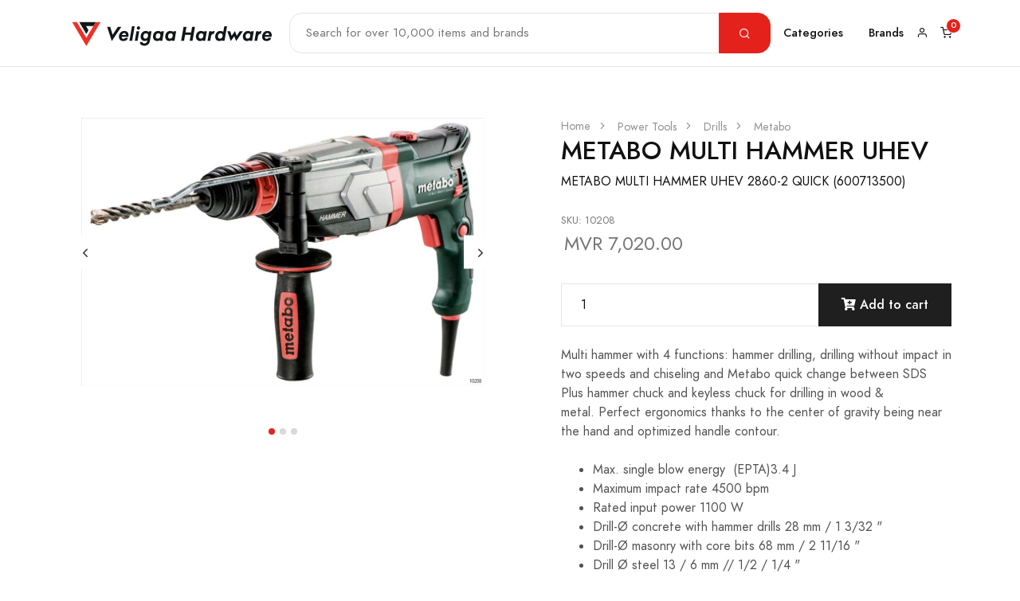

--- FILE ---
content_type: text/html; charset=utf-8
request_url: https://veligaa.com/Item/View/1764
body_size: 7353
content:
<!DOCTYPE html>
<html>
<head>
    <meta charset="utf-8" />
    <meta name="viewport" content="width=device-width, initial-scale=1.0">
    <title>METABO MULTI HAMMER UHEV - Veligaa Hardware</title>
    <link rel="icon" href="/Content/favicon.ico">
    <link rel="stylesheet" href="/Content/fonts/feather/feather.css">
    <link rel="stylesheet" href="/Content/css/ecom.css">

    <!-- Global site tag (gtag.js) - Google Analytics -->
    <script async src="https://www.googletagmanager.com/gtag/js?id=G-SEY3KNWJEE"></script>
    <script>
        window.dataLayer = window.dataLayer || [];
        function gtag() { dataLayer.push(arguments); }
        gtag('js', new Date());

        gtag('config', 'G-SEY3KNWJEE');
        gtag('config', 'AW-10878455398');
    </script>

    <link href="/Content/libs/@fancyapps/fancybox/dist/jquery.fancybox.min.css" rel="stylesheet"/>
<link href="/Content/libs/@fortawesome/fontawesome-free/css/all.min.css" rel="stylesheet"/>
<link href="/Content/libs/flickity/dist/flickity.min.css" rel="stylesheet"/>
<link href="/Content/libs/highlightjs/styles/vs2015.css" rel="stylesheet"/>
<link href="/Content/libs/simplebar/dist/simplebar.min.css" rel="stylesheet"/>
<link href="/Content/libs/flickity-fade/flickity-fade.css" rel="stylesheet"/>
<link href="/Content/css/theme.min.css" rel="stylesheet"/>


    
    <!-- SEO Tags -->
    <meta name="description" content="METABO MULTI HAMMER UHEV 2860-2 QUICK (600713500) " />

    <!-- FB open graph tags to show link previews.-->
    <meta property="fb:app_id" content="1322275128250133" />
    <meta property="og:url" content="https://veligaa.com/Item/View/1764" />
    <meta property="og:type" content="website" />
    <meta property="og:title" content="METABO MULTI HAMMER UHEV" />
    <meta property="og:description" content="METABO MULTI HAMMER UHEV 2860-2 QUICK (600713500) " />
    <meta property="og:image" content="https://veligaa.com/Home/Image/5791" />
    <meta property="og:image:secure_url" content="https://veligaa.com/Home/Image/5791" />
    <meta property="og:image:type" content="image/jpeg" />


</head>
<body>

    <!-- Load Facebook SDK for JavaScript -->
    <div id="fb-root"></div>
    <script async defer crossorigin="anonymous" src="https://connect.facebook.net/en_GB/sdk.js#xfbml=1&version=v13.0&appId=1322275128250133&autoLogAppEvents=1" nonce="c1IGyXWf"></script>

    <!-- MODALS -->
    <!-- Product -->
    <div class="modal fade" id="modalProduct" tabindex="-1" role="dialog" aria-hidden="true">
        <div class="modal-dialog modal-dialog-centered modal-xl" role="document">
            <div class="modal-content">

                <!-- Close -->
                <button type="button" class="close" data-dismiss="modal" aria-label="Close">
                    <i class="fe fe-x" aria-hidden="true"></i>
                </button>

                <!-- Content -->
                <div class="container-fluid px-xl-0 ajaxContent">

                </div>

            </div>
        </div>
    </div>

    <!-- Shopping Cart -->
    <div class="modal fixed-right fade" id="modalShoppingCart" tabindex="-1" role="dialog" aria-hidden="true">
        <div class="modal-dialog modal-dialog-vertical" role="document">

            <!-- Full cart (add `.d-none` to disable it) -->
            <div class="modal-content">

                <!-- Close -->
                <button type="button" class="close" data-dismiss="modal" aria-label="Close">
                    <i class="fe fe-x" aria-hidden="true"></i>
                </button>

                <div id="shoppingCartItems">


    <div class="modal-content">

        <!-- Close -->
        <button type="button" class="close" data-dismiss="modal" aria-label="Close">
            <i class="fe fe-x" aria-hidden="true"></i>
        </button>

        <!-- Header-->
        <div class="modal-header line-height-fixed font-size-lg">
            <strong class="mx-auto">Your Cart (0)</strong>
            <input type="hidden" id="txtTotalItemsInCart" value="0" />
        </div>

        <!-- Body -->
        <div class="modal-body flex-grow-0 my-auto">

            <!-- Heading -->
                <h6 class="mb-7 text-center">Your cart is empty 😞</h6>

            <!-- Button -->
            <a class="btn btn-block btn-outline-dark" href="/">
                Continue Shopping
            </a>

        </div>

    </div>


<script>
    function updateCart(id, qty) {
        var UrlPath = '/ShoppingCart/Update';
        toastr.info('Quantity updating...', 'Quantity Update');

            $.ajax({
                url: UrlPath,
                data: {
                    id: id,
                    qty: qty
                },
                type: 'post'
            }).done(function (data) {
                toastr.success('Item quantity updated', 'Quantity Updated');
                $('#shoppingCartItems').html(data);
                $('#cartTopBarIcon span').attr("data-cart-items", $('#shoppingCartItems #txtTotalItemsInCart').val());
                ShowSubTotal();
            }).fail(function (err) {
                toastr.error('Sorry! Requested Quantity is unavailable', 'Quantity not changed!');
            });
    }

    function removeFromCart(id, li) {
        var UrlPath = '/ShoppingCart/Remove';

            $.ajax({
                url: UrlPath,
                data: {
                    id: id,
                },
                type: 'post'
            }).done(function (data) {
                var item = $(li).closest('li');
                item.fadeOut(300, function () {
                    item.remove();
                    $('#shoppingCartItems').html(data);
                    $('#cartTopBarIcon span').attr("data-cart-items", $('#shoppingCartItems #txtTotalItemsInCart').val());
                    ShowSubTotal();
                });
            }).fail(function (err) {
                toastr.error('An error occurred while processing your request', 'Error!');
            });
    }

    function ShowSubTotal() {
        if ($('#cartSubTotal').length) {
            var UrlPath = '/ShoppingCart/_SubTotal';

            $.ajax({
                url: UrlPath,
            }).done(function (data) {
                $('#cartSubTotal').html(data);
            }).fail(function (err) {
                //toastr.error('An error occurred while processing your request', 'Error!');
            });
        }
    }

</script>

                </div>

            </div>

        </div>
    </div>


    <!-- PROMO -->
    

    <!-- NAVBAR -->

<style>
    .rounded-left-lg {
        border-top-left-radius: 1rem !important;
        border-bottom-left-radius: 1rem !important
    }

    .rounded-right-lg {
        border-top-right-radius: 1rem !important;
        border-bottom-right-radius: 1rem !important
    }
</style>

<nav class="navbar navbar-expand-xl navbar-light border-bottom">
    <div class="container">

        <!-- Brand -->
        <a class="navbar-brand d-xl-none" href="/">
            <img src="/Content/img/logo.svg" alt="Veligaa Hardware" height="30" />
        </a>

        <!-- Toggler -->
        <button class="navbar-toggler" type="button" data-toggle="collapse" data-target="#navbarClassicCollapse" aria-controls="navbarClassicCollapse" aria-expanded="false" aria-label="Toggle navigation">
            <span class="navbar-toggler-icon"></span>
        </button>

        <div class="row col-sm-12 d-xl-none mt-2">
            <form class="navbar-form flex-grow-1" action="/Item/Search" method="get">
                <div class="input-group">

                    <!-- Input -->
                    <input type="search" required name="searchStr" class="form-control rounded-left-lg form-control-sm" placeholder="Search for over 10,000 items and brands">

                    <!-- Button -->
                    <div class="input-group-append">
                        <button class="btn btn-outline-border btn-sm rounded-right-lg" style="background-color:#E4221B; border:1px solid #E4221B;">
                            <i class="fe fe-search text-white"></i>
                        </button>
                    </div>

                </div>
            </form>
        </div>

        <!-- Collapse -->
        <div class="collapse navbar-collapse" id="navbarClassicCollapse">

            <!-- Brand -->
            <a class="navbar-brand d-none d-xl-block" href="/">
                <img src="/Content/img/logo.svg" alt="Veligaa Hardware" height="40" />
            </a>

            <!-- Nav -->

            <ul class="navbar-nav flex-grow-1 d-none d-xl-flex">

                <li class="flex-fill">
                    <form class="navbar-form" action="/Item/Search" method="get">
                        <div class="input-group">

                            <!-- Input -->
                            <input type="search" required name="searchStr" class="form-control rounded-left-lg form-control-sm" placeholder="Search for over 10,000 items and brands">

                            <!-- Button -->
                            <div class="input-group-append">
                                <button class="btn btn-outline-border btn-sm rounded-right-lg" style="background-color:#E4221B; border:1px solid #E4221B;">
                                    <i class="fe fe-search text-white"></i>
                                </button>
                            </div>

                        </div>
                    </form>
                </li>

            </ul>

            <!-- Nav -->
            <ul class="navbar-nav flex-row">
                <li class="nav-item dropdown position-static">
                    <!-- Toggle -->
                    <a class="nav-link" data-toggle="dropdown" href="#">Categories</a>

                    <!-- Menu -->
                    <div class="dropdown-menu w-100">
                        <div class="card card-lg">
                            <div class="card-body">
                                <div class="container">
                                    <div class="row">

<div class='col-sm-6 col-md-3 col-lg-2 m-0 pt-2'><ul class='list-styled mb-0 font-size-sm'><li class=list-styled-item><a class=list-styled-link href='/Category/?id=1'><img src='/Home/Image/4' height=24 alt='.'> Adhesives</a></li><li class=list-styled-item><a class=list-styled-link href='/Category/?id=2'><img src='/Home/Image/5' height=24 alt='.'> Abrasives</a></li><li class=list-styled-item><a class=list-styled-link href='/Category/?id=3'><img src='/Home/Image/6' height=24 alt='.'> Paints</a></li><li class=list-styled-item><a class=list-styled-link href='/Category/?id=4'><img src='/Home/Image/7' height=24 alt='.'> Hand Tools</a></li></ul></div><div class='col-sm-6 col-md-3 col-lg-2 m-0 pt-2'><ul class='list-styled mb-0 font-size-sm'><li class=list-styled-item><a class=list-styled-link href='/Category/?id=5'><img src='/Home/Image/8' height=24 alt='.'> Electricals</a></li><li class=list-styled-item><a class=list-styled-link href='/Category/?id=6'><img src='/Home/Image/9' height=24 alt='.'> Plumbing</a></li><li class=list-styled-item><a class=list-styled-link href='/Category/?id=7'><img src='/Home/Image/10' height=24 alt='.'> Sanitaryware & Bathroom</a></li><li class=list-styled-item><a class=list-styled-link href='/Category/?id=8'><img src='/Home/Image/11' height=24 alt='.'> Tiles</a></li></ul></div><div class='col-sm-6 col-md-3 col-lg-2 m-0 pt-2'><ul class='list-styled mb-0 font-size-sm'><li class=list-styled-item><a class=list-styled-link href='/Category/?id=9'><img src='/Home/Image/12' height=24 alt='.'> Fasteners</a></li><li class=list-styled-item><a class=list-styled-link href='/Category/?id=10'><img src='/Home/Image/13' height=24 alt='.'> Safety</a></li><li class=list-styled-item><a class=list-styled-link href='/Category/?id=12'><img src='/Home/Image/15' height=24 alt='.'> Power Tools</a></li><li class=list-styled-item><a class=list-styled-link href='/Category/?id=13'><img src='/Home/Image/276' height=24 alt='.'> Building</a></li></ul></div><div class='col-sm-6 col-md-3 col-lg-2 m-0 pt-2'><ul class='list-styled mb-0 font-size-sm'><li class=list-styled-item><a class=list-styled-link href='/Category/?id=14'><img src='/Home/Image/17' height=24 alt='.'> Machinery</a></li><li class=list-styled-item><a class=list-styled-link href='/Category/?id=93'><img src='/Home/Image/96' height=24 alt='.'> General Hardware</a></li><li class=list-styled-item><a class=list-styled-link href='/Category/?id=101'><img src='/Home/Image/125' height=24 alt='.'> Metal</a></li><li class=list-styled-item><a class=list-styled-link href='/Category/?id=110'><img src='/Home/Image/18518' height=24 alt='.'> Household</a></li></ul></div><div class='col-sm-6 col-md-3 col-lg-2 m-0 pt-2'><ul class='list-styled mb-0 font-size-sm'><li class=list-styled-item><a class=list-styled-link href='/Category/?id=130'><img src='/Home/Image/18515' height=24 alt='.'> Gardening</a></li><li class=list-styled-item><a class=list-styled-link href='/Category/?id=134'><img src='/Home/Image/216' height=24 alt='.'> Hotel</a></li><li class=list-styled-item><a class=list-styled-link href='/Category/?id=141'><img src='/Home/Image/392' height=24 alt='.'> Batteries & Chargers</a></li>                                    </div>
                                </div>
                            </div>
                        </div>
                    </div>
                </li>

                <li class="nav-item">
                    <a class="nav-link" href="/Brand">Brands</a>
                </li>

                <li class="nav-item ml-lg-n4">
                    <a class="nav-link" href="/Account">
                        <i class="fe fe-user"></i>
                    </a>
                </li>
                <li class="nav-item ml-lg-n4">
                    <a class="nav-link" data-toggle="modal" href="#modalShoppingCart" id="cartTopBarIcon">
                        <span data-cart-items="0">
                            <i class="fe fe-shopping-cart"></i>
                        </span>
                    </a>
                </li>
            </ul>

        </div>

    </div>
</nav>


    



<style>
    .flickity-viewport {
        transition: height 0.2s;
    }
</style>

<!-- PRODUCT -->
<section class="mt-10">
    <div class="container">
        <div class="row">
            <div class="col-12">
                <div class="row">
                    <div class="col-12 col-md-6">

                        <!-- Slider -->
                        <div id="ViewProductPhoto" class="flickity-buttons-offset mb-10 mb-md-0" data-flickity='{"prevNextButtons": true, "pageDots": true, "adaptiveHeight": true}'>

                            <!-- Item -->
                                <div class="w-100">
                                    <div class="col-12">

                                        <a href="/Home/Image/5791" data-fancybox>
                                            <img src="/Home/Image/5791" alt="..." class="img-fluid" data-index="0" data-pictureid="5791">
                                        </a>
                                    </div>
                                </div>
                                <div class="w-100">
                                    <div class="col-12">

                                        <a href="/Home/Image/5792" data-fancybox>
                                            <img src="/Home/Image/5792" alt="..." class="img-fluid" data-index="1" data-pictureid="5792">
                                        </a>
                                    </div>
                                </div>
                                <div class="w-100">
                                    <div class="col-12">

                                        <a href="/Home/Image/5793" data-fancybox>
                                            <img src="/Home/Image/5793" alt="..." class="img-fluid" data-index="2" data-pictureid="5793">
                                        </a>
                                    </div>
                                </div>

                        </div>
                    </div>

                    <div class="col-12 col-md-6 pl-lg-10">

                        <!-- Breadcrumb -->
                        <ol class="breadcrumb mb-0 font-size-xs text-gray-400">
                            <li class="breadcrumb-item">
                                <a class="text-gray-400" href="/">Home</a>
                            </li>
                                    <li class="breadcrumb-item">
                                        <a class="text-gray-400" href="/Category/?id=12">Power Tools</a>
                                    </li>
                                <li class="breadcrumb-item">
                                    <a class="text-gray-400" href="/Category/?id=53">Drills</a>
                                </li>
                                                            <li class="breadcrumb-item">
                                    <a class="text-gray-400" href="/Brand/?id=1">Metabo</a>
                                </li>
                        </ol>

                        <!-- Heading -->
                        <h3 class="mb-2">METABO MULTI HAMMER UHEV</h3>

                            <p>METABO MULTI HAMMER UHEV 2860-2 QUICK (600713500) </p>

                        <div class="row">


                            <div class="form-group col-md-12 mb-6">
                                <!-- Price -->
                                <div class="m-t-md" id="divProductPriceInfo">

                                </div>
                            </div>

                            <div class="col-12 text-gray-500">

                                <!-- Text -->
                                <p>Multi hammer with 4 functions: hammer drilling, drilling without impact in two speeds and&nbsp;chiseling and&nbsp;Metabo quick change between SDS Plus hammer chuck and keyless chuck for drilling in wood &amp; metal.&nbsp;Perfect ergonomics thanks to the center of gravity being near the hand and optimized handle contour.</p><ul><li>Max. single blow energy&nbsp; (EPTA)3.4 J<br></li><li>Maximum impact rate 4500 bpm</li><li>Rated input power 1100 W</li><li>Drill-Ø concrete with hammer drills 28 mm / 1 3/32 "</li><li>Drill-Ø masonry with core bits 68 mm / 2 11/16 "</li><li>Drill Ø steel 13 / 6 mm // 1/2 / 1/4 "</li><li>Drill-Ø soft wood 35 / 30 mm // 1 3/8 / 1 3/16 "</li><li>No-load speed 0 - 900 / 0 - 2100 rpm</li><li>Revolutions at rated load 900 / 2100 rpm</li><li>Bit retainer SDS-plus</li><li>Collar diameter 50 mm / 1 31/32 "</li><li>Weight (without power cable) 3.3 kg / 7.4 lbs</li><li>Cable length 4 m / 13 ft</li><li>1 Year Limited Warranty*<br></li></ul><p></p><p>*terms &amp; conditions apply</p><p><a href="https://www.metabo.com/com/en/tools/drilling-screwdriving-chiselling-stirring/rotary-and-chipping-hammers/drill-hammers-sds-plus/uhev-2860-2-quick-600713500-multi-hammer.html" target="_blank">For more details</a><br></p><p> </p>


                                <!-- attribute desciption -->
                                <div id="divProductInfo"></div>
                            </div>


                            <!-- Share -->
                            <div class="col-md-12 my-4">

                                <div class="fb-like" data-href="https://veligaa.com/Item/View/1764" data-width="" data-layout="standard" data-action="like" data-size="small" data-share="true"></div>
                                <!--
                                   <p class="mb-0">
                                       <span class="mr-4">Share:</span>
                                       <a class="btn btn-xxs btn-circle btn-light font-size-xxxs text-gray-350" href="#!">
                                           <i class="fab fa-twitter"></i>
                                       </a>
                                       <a class="btn btn-xxs btn-circle btn-light font-size-xxxs text-gray-350" href="#!">
                                           <i class="fab fa-facebook-f"></i>
                                       </a>
                                       <a class="btn btn-xxs btn-circle btn-light font-size-xxxs text-gray-350" href="#!">
                                           <i class="fab fa-pinterest-p"></i>
                                       </a>
                                   </p>
                                -->
                            </div>
                        </div>

                    </div>
                </div>
            </div>
        </div>
    </div>
</section>


<!-- PRODUCTS -->
<section class="pt-11 border-top bg-light">
    <div class="container" id="divInterestedProducts">

    </div>
</section>




    <!-- FOOTER -->
    <footer class="bg-dark bg-cover" style="background-image: url(/Content/img/pattern-2.svg)">
        <div class="py-12 border-bottom border-gray-700">
            <div class="container">
                <div class="row">
                    <div class="col-md-4">

                        <!-- Heading -->
                        <h4 class="mb-6 text-white">Veligaa Hardware</h4>

                        <!-- Social -->
                        <ul class="list-unstyled list-inline mb-7 mb-md-0">
                            <li class="list-inline-item">
                                <a href="https://www.facebook.com/veligaahardware/" class="text-gray-350" target="_blank">
                                    <i class="fab fa-facebook-f"></i>
                                </a>
                            </li>
                            <li class="list-inline-item">
                                <a href="https://twitter.com/veligaahardware" class="text-gray-350" target="_blank">
                                    <i class="fab fa-twitter"></i>
                                </a>
                            </li>
                            <li class="list-inline-item">
                                <a href="https://www.instagram.com/veligaahardware/" class="text-gray-350" target="_blank">
                                    <i class="fab fa-instagram"></i>
                                </a>
                            </li>
                        </ul>
                    </div>
                    <div class="col-md-8">
                        <div class="row">
                            <div class="col-md-4 col-sm">

                                <!-- Heading -->
                                <h6 class="heading-xxs mb-4 text-white">
                                    Shops
                                </h6>

                                <!-- Links -->
                                <ul class="list-unstyled mb-7 mb-sm-0">
                                    <li>
                                        <a class="text-gray-300" href="/Home/LocateUs?shop=VGH1">Veligaa Maafannu</a>
                                    </li>
                                    <li>
                                        <a class="text-gray-300" href="/Home/LocateUs?shop=VGH2">Veligaa Janavaree Magu</a>
                                    </li>
                                    <li>
                                        <a class="text-gray-300" href="/Home/LocateUs?shop=VGH3">Veligaa Baazaaru</a>
                                    </li>
                                    <li>
                                        <a class="text-gray-300" href="/Home/LocateUs?shop=VGH4">Veligaa Majeedhee Magu</a>
                                    </li>
                                    <li>
                                        <a class="text-gray-300" href="/Home/LocateUs?shop=VGH5">Veligaa Hulhumale</a>
                                    </li>
                                    <li>
                                        <a class="text-gray-300" href="/Home/LocateUs?shop=VGH6">Veligaa Hulhumale Phase 2</a>
                                    </li>
                                </ul>

                            </div>
                            <div class="col-md-3 col-sm">

                                <!-- Heading -->
                                <h6 class="heading-xxs mb-4 text-white">
                                    Support
                                </h6>

                                <!-- Links -->
                                <ul class="list-unstyled mb-7 mb-sm-0">
                                    <li>
                                        <a class="text-gray-300" href="/Home/Contact">Contact Us</a>
                                    </li>
                                    <li>
                                        <a class="text-gray-300" href="/Home/AboutUs">About Us</a>
                                    </li>
                                    
                                </ul>

                            </div>

                            <div class="col-6 col-sm">
                                <h6 class="heading-xxs mb-4 text-white">
                                    veligaa.com
                                </h6>
                                <ul class="list-unstyled mb-0">
                                    <li>
                                        <a class="text-gray-300" href="https://jobs.veligaa.com" target="_blank">Jobs</a>
                                    </li>
                                    <li>
                                        <a class="text-gray-300" href="/Home/Terms">Terms of Service</a>
                                    </li>
                                    <li>
                                        <a class="text-gray-300" href="/Home/PrivacyPolicy">Privacy & Cookie policy</a>
                                    </li>
                                </ul>

                            </div>
                            <div class="col-6 col-sm">
                                <h6 class="heading-xxs mb-4 text-white">
                                    Contact
                                </h6>
                                <ul class="list-unstyled mb-0">
                                    <li>
                                        <a class="text-gray-300" href="#!">(+960) 303 3000</a>
                                    </li>
                                    <li>
                                        <a class="text-gray-300" href="#!"><span class="__cf_email__" data-cfemail="01686f676e4177646d686660602f626e6c">[email&#160;protected]</span></a>
                                    </li>
                                </ul>

                            </div>
                        </div>
                    </div>



                </div>
            </div>
        </div>
        <div class="py-6">
            <div class="container">
                <div class="row">
                    <div class="col">

                        <!-- Copyright -->
                        <p class="mb-3 mb-md-0 font-size-xxs text-muted">
                            © 2025 All rights reserved. Designed and developed by Terabyte Pvt. Ltd.
                        </p>

                    </div>
                </div>
            </div>
        </div>
    </footer>

    <!-- Messenger Chat Plugin Code -->
    <div id="fb-root"></div>

    <!-- Your Chat Plugin code -->
    <div id="fb-customer-chat" class="fb-customerchat"></div>

    <script data-cfasync="false" src="/cdn-cgi/scripts/5c5dd728/cloudflare-static/email-decode.min.js"></script><script src="https://maps.googleapis.com/maps/api/js?key=AIzaSyBH_PprbmWVVvsJY-Kg714wx6Fpuno-XKM"></script>

    <script src="/Content/libs/jquery/dist/jquery.min.js"></script>

    <script src="/Content/js/jquery.unobtrusive-ajax.min.js"></script>
<script src="/Content/libs/@fancyapps/fancybox/dist/jquery.fancybox.min.js"></script>
<script src="/Content/libs/bootstrap/dist/js/bootstrap.bundle.min.js"></script>
<script src="/Content/libs/flickity/dist/flickity.pkgd.min.js"></script>
<script src="/Content/libs/highlightjs/highlight.pack.min.js"></script>
<script src="/Content/libs/jarallax/dist/jarallax.min.js"></script>
<script src="/Content/libs/list.js/dist/list.min.js"></script>
<script src="/Content/libs/simplebar/dist/simplebar.min.js"></script>
<script src="/Content/libs/smooth-scroll/dist/smooth-scroll.min.js"></script>
<script src="/Content/libs/flickity-fade/flickity-fade.js"></script>
<script src="/Content/js/theme.min.js"></script>

    

    <script>
        $(document).ready(function () {
                $(".i-checks input").on('ifChanged', function (e) {
                    $(this).trigger("change", e);
                });

            getPrice(1764);

            // load interest products
            AjaxContentLoad('/Item/_Interested?productId=1764', '#divInterestedProducts');

        });



        function getPrice(productId) {

            var attributeList = prepareAttributes(productId);

            var UrlPath = '/Item/_PriceInfo';

            var loading = '<div class="row"><div class="col-md-12">' +
                '<div class="shimmerBG shimmer-title-line" style="width:50%"></div>' +
                '<div class="shimmerBG shimmer-title-line" style="width:50%"></div>' +
                '<div class="shimmerBG shimmer-title-line" style="height:55px;"></div>' +
                '<div class="shimmerBG shimmer-title-line" style="height:55px;"></div>' +
                '</div></div>';

            $('#divProductPriceInfo').html(loading);

            $.ajax({
                url: UrlPath,
                data: JSON.stringify(attributeList),
                contentType: 'application/json',
                type: 'post'
            }).done(function (data) {
                $('#divProductPriceInfo').html(data);
                //$(UpdateTargetID).find('.progress').hide();
            }).fail(function (err) {
                toastr.error('An error occurred while processing your request', 'Error!');
            });

        }

        function showPicture(id) {
            var element = $('#ViewProductPhoto').find('[data-pictureid="' + id + '"]');
            if (element.data('index') !== undefined) {
                $('#ViewProductPhoto').flickity('select', element.data('index'), true, false);
            }
        }

        function loadProductInfo(id) {
            var UrlPath = '/Item/_ProductAttributeDescription';
            $.ajax({
                url: UrlPath,
                data: { id: id }
            }).done(function (data) {
                if (data.length) {
                    $('#divProductInfo').html(data);
                }
            }).fail(function (err) {
                toastr.error('An error occurred while processing your request', 'Error!');
            });
        }


    </script>


    <link href="/Content/libs/toastr/toastr.min.css" rel="stylesheet" />
    <script src="/Content/libs/toastr/toastr.min.js"></script>

    <script>
        $('.btn-action').click(function () {
            var url = $(this).data("url");
            var target = $(this).data("target");
            var $content = $(target).find('.ajaxContent');

            var loading = '<div class="row">' +
                '<div class="col-12 col-lg-6 col-xl-5 py-4 py-xl-0 px-xl-0 shimmerBG" style="height:300px;"></div>' +
                    '<div class="col-12 col-lg-6 col-xl-7 py-9 px-md-9">' +
                    '<div class="shimmerBG shimmer-title-line" style="width:50%"></div>' +
                    '<div class="shimmerBG shimmer-title-line" style="width:50%"></div>' +
                    '<div class="shimmerBG shimmer-title-line" style="height:55px;"></div>' +
                    '<div class="shimmerBG shimmer-title-line" style="height:55px;"></div>' +
                    '</div>'
                '</div>';

            $content.html(loading);

            $.ajax({
                type: "GET",
                url: url,
                success: function (res) {
                    // update modal content
                    $content.html(res);
                },
                error: function (request, status, error) {
                    console.log("ajax call went wrong:" + request.responseText);
                }
            });
        });

        function AjaxContentLoad(_url, _updateTargetId, preloader) {

            if (preloader) {
                $(_updateTargetId).html($(preloader).html());
                $(_updateTargetId).find(preloader).show();
            }

            $.ajax({
                url: _url,
                type: 'GET'
            })
                .done(function (result) {
                    $(_updateTargetId).html(result);
                })
                .fail(function () {
                    $(_updateTargetId).html("An error occurred while processing your request");
                });
        }

        function prepareAttributes(productId) {
            var allValues = [];

            //foreach attribute
            $('.attributeCombination').each(function () {

                var attributeDiv = this;

                $(attributeDiv).find("input:checkbox:checked").map(function () {
                    allValues.push($(this).val());
                });

                $(attributeDiv).find("input:radio:checked").map(function () {
                    allValues.push($(this).val());
                });

                $(attributeDiv).find("option:selected").map(function () {
                    allValues.push($(this).val());
                });
            });

            var attributeList = {};
            attributeList.attribute = allValues;
            attributeList.productId = productId;
            attributeList.packageTypeCode = '';

            if ($('#PackageTypeId').length) {
                attributeList.packageTypeCode = $('#PackageTypeId').val();
            }

            return attributeList;
        }

        function addToCart(productId, sku, qty) {
            var attributeList = prepareAttributes(productId);

            var UrlPath = '/ShoppingCart/Add';

            var loading = '<div class="row">' +
                '<div class="col-4 py-4 py-xl-0 px-xl-0 shimmerBG" style = "height:100px;" ></div >' +
                '<div class="col-8">' +
                '<div class="shimmerBG shimmer-title-line" style="height:35px;"></div>' +
                '<div class="shimmerBG shimmer-title-line" style="width:50%"></div>' +
                '<div class="shimmerBG shimmer-title-line" style="width:50%"></div>' +
                '</div>' +
                '</div>';

            $('#shoppingCartItems').html(loading);

            $.ajax({
                url: UrlPath,
                data: {
                    sku: sku,
                    qty: qty,
                    attributes: attributeList
                },
                //contentType: 'application/json',
                type: 'post'
            }).done(function (data) {
                //alert("added to cart");
                $("#modalShoppingCart").modal("show");
                $('#shoppingCartItems').html(data);
                $('#cartTopBarIcon span').attr("data-cart-items", $('#shoppingCartItems #txtTotalItemsInCart').val());
            }).fail(function (err) {
                console.log(err);
                toastr.error('Sorry! Your item was not added to the cart', 'Error!');
            });

            return false;

        }
    </script>

    <script>
        var chatbox = document.getElementById('fb-customer-chat');
        chatbox.setAttribute("page_id", "1500042596879906");
        chatbox.setAttribute("attribution", "biz_inbox");
    </script>

    <!-- Your SDK code -->
    <script>
        window.fbAsyncInit = function () {
            FB.init({
                xfbml: true,
                version: 'v13.0'
            });
        };
    </script>
<script defer src="https://static.cloudflareinsights.com/beacon.min.js/vcd15cbe7772f49c399c6a5babf22c1241717689176015" integrity="sha512-ZpsOmlRQV6y907TI0dKBHq9Md29nnaEIPlkf84rnaERnq6zvWvPUqr2ft8M1aS28oN72PdrCzSjY4U6VaAw1EQ==" data-cf-beacon='{"version":"2024.11.0","token":"d4047dcd433f48ba8fa9d53105ebe5cb","r":1,"server_timing":{"name":{"cfCacheStatus":true,"cfEdge":true,"cfExtPri":true,"cfL4":true,"cfOrigin":true,"cfSpeedBrain":true},"location_startswith":null}}' crossorigin="anonymous"></script>
</body>
</html>


--- FILE ---
content_type: text/html; charset=utf-8
request_url: https://veligaa.com/Item/_PriceInfo
body_size: 30
content:




    <div class="mb-7">
        <span><small class="text-muted" id="itemSKU">SKU: 10208</small></span><br />
        <span id="itemPrice" class="ml-1 font-size-h5 text-muted" style="font-weight:normal;">MVR 7,020.00</span>
    </div>

    <form onsubmit="return addToCart(1764, &#39;10208&#39;, $(&#39;#txtCartQty&#39;).val())">
        <div class="input-group">
            <input type="number" class="form-control" value="1" min="1" max="2" id="txtCartQty">
            <div class="input-group-append">
                <button type="submit" class="btn btn-dark">
                    <i class="fa fa-cart-plus"></i> Add to cart
                </button>
            </div>
            <!--
            <button class="btn btn-outline-dark btn-block my-2" data-toggle="button">
                Wishlist <i class="fe fe-heart ml-2"></i>
            </button>
                -->
        </div>
    </form>

<script>

</script>


--- FILE ---
content_type: text/html; charset=utf-8
request_url: https://veligaa.com/Item/_Interested?productId=1764
body_size: 772
content:
<div class="row">
    <div class="col-12">

        <!-- Heading -->
        <h4 class="mb-10 text-center">You might also like</h4>

        <!-- Items -->
        <div class="row" id="divInterestedItem">

                <div class="col-6 col-sm-6 col-md-4 col-lg-3">
                    <!-- Product Card -->
<div class="card mb-7 border shadow-lg">

    <!-- Badge -->

    <!-- Image -->
    <div class="card-img">

        <!-- Image -->
        <div class="img-wrapper">
            <a href="/Item/View/1873">
                <img class="card-img-top card-img-front" src="/Home/Image/6019" alt="...">
            </a>
        </div>
        <!-- Actions -->
        <div class="card-actions">
            <span class="card-action">
                <button class="btn btn-xs btn-circle btn-white-primary btn-action" data-toggle="modal" data-target="#modalProduct" data-url="/Item/_Preview/1873">
                    <i class="fe fe-eye"></i>
                </button>
            </span>
            
        </div>

    </div>

    <!-- Body -->
    <div class="card-body p-2 p-md-5">

        <!-- Category -->
        <div class="font-size-xs">
            <span class="text-muted"><small>14075</small></span>
        </div>

        <!-- Title -->
        <div class="font-weight-bold">
            <a class="text-body" href="/Item/View/1873">
                METABO CORDLESS ROTARY HAMMER KHA 
            </a>
        </div>

        <!-- Price -->
            <div class="text-muted">
                MVR 9,504.00
            </div>

    </div>

</div>

                </div>
                <div class="col-6 col-sm-6 col-md-4 col-lg-3">
                    <!-- Product Card -->
<div class="card mb-7 border shadow-lg">

    <!-- Badge -->

    <!-- Image -->
    <div class="card-img">

        <!-- Image -->
        <div class="img-wrapper">
            <a href="/Item/View/1896">
                <img class="card-img-top card-img-front" src="/Home/Image/6053" alt="...">
            </a>
        </div>
        <!-- Actions -->
        <div class="card-actions">
            <span class="card-action">
                <button class="btn btn-xs btn-circle btn-white-primary btn-action" data-toggle="modal" data-target="#modalProduct" data-url="/Item/_Preview/1896">
                    <i class="fe fe-eye"></i>
                </button>
            </span>
            
        </div>

    </div>

    <!-- Body -->
    <div class="card-body p-2 p-md-5">

        <!-- Category -->
        <div class="font-size-xs">
            <span class="text-muted"><small>15429</small></span>
        </div>

        <!-- Title -->
        <div class="font-weight-bold">
            <a class="text-body" href="/Item/View/1896">
                METABO CORDLESS SCREWDRIVER SE 18 
            </a>
        </div>

        <!-- Price -->
            <div class="text-muted">
                MVR 5,940.00
            </div>

    </div>

</div>

                </div>
                <div class="col-6 col-sm-6 col-md-4 col-lg-3">
                    <!-- Product Card -->
<div class="card mb-7 border shadow-lg">

    <!-- Badge -->

    <!-- Image -->
    <div class="card-img">

        <!-- Image -->
        <div class="img-wrapper">
            <a href="/Item/View/4863">
                <img class="card-img-top card-img-front" src="/Home/Image/15943" alt="...">
            </a>
        </div>
        <!-- Actions -->
        <div class="card-actions">
            <span class="card-action">
                <button class="btn btn-xs btn-circle btn-white-primary btn-action" data-toggle="modal" data-target="#modalProduct" data-url="/Item/_Preview/4863">
                    <i class="fe fe-eye"></i>
                </button>
            </span>
            
        </div>

    </div>

    <!-- Body -->
    <div class="card-body p-2 p-md-5">

        <!-- Category -->
        <div class="font-size-xs">
            <span class="text-muted"><small>10424</small></span>
        </div>

        <!-- Title -->
        <div class="font-weight-bold">
            <a class="text-body" href="/Item/View/4863">
                METABO COMBINATION HAMMER KHE 5-40
            </a>
        </div>

        <!-- Price -->
            <div class="text-muted">
                MVR 11,880.00
            </div>

    </div>

</div>

                </div>
                <div class="col-6 col-sm-6 col-md-4 col-lg-3">
                    <!-- Product Card -->
<div class="card mb-7 border shadow-lg">

    <!-- Badge -->

    <!-- Image -->
    <div class="card-img">

        <!-- Image -->
        <div class="img-wrapper">
            <a href="/Item/View/4872">
                <img class="card-img-top card-img-front" src="/Home/Image/13650" alt="...">
            </a>
        </div>
        <!-- Actions -->
        <div class="card-actions">
            <span class="card-action">
                <button class="btn btn-xs btn-circle btn-white-primary btn-action" data-toggle="modal" data-target="#modalProduct" data-url="/Item/_Preview/4872">
                    <i class="fe fe-eye"></i>
                </button>
            </span>
            
        </div>

    </div>

    <!-- Body -->
    <div class="card-body p-2 p-md-5">

        <!-- Category -->
        <div class="font-size-xs">
            <span class="text-muted"><small>19394</small></span>
        </div>

        <!-- Title -->
        <div class="font-weight-bold">
            <a class="text-body" href="/Item/View/4872">
                METABO CORDLESS IMPACT WRENCH POWERMAXX SSD 12 BL 2X4AH LIHD
            </a>
        </div>

        <!-- Price -->
            <div class="text-muted">
                MVR 7,236.00
            </div>

    </div>

</div>

                </div>
        </div>

    </div>
</div>

<script>
    $('#divInterestedItem .btn-action').click(function () {
        var url = $(this).data("url");
        var target = $(this).data("target");
        var $content = $(target).find('.ajaxContent');

        var loading = '<div class="row">' +
            '<div class="col-12 col-lg-6 col-xl-5 py-4 py-xl-0 px-xl-0 shimmerBG" style="height:300px;"></div>' +
            '<div class="col-12 col-lg-6 col-xl-7 py-9 px-md-9">' +
            '<div class="shimmerBG shimmer-title-line" style="width:50%"></div>' +
            '<div class="shimmerBG shimmer-title-line" style="width:50%"></div>' +
            '<div class="shimmerBG shimmer-title-line" style="height:55px;"></div>' +
            '<div class="shimmerBG shimmer-title-line" style="height:55px;"></div>' +
            '</div>'
        '</div>';

        $content.html(loading);

        $.ajax({
            type: "GET",
            url: url,
            success: function (res) {
                // update modal content
                $content.html(res);
            },
            error: function (request, status, error) {
                console.log("ajax call went wrong:" + request.responseText);
            }
        });
    });
</script>

--- FILE ---
content_type: text/css
request_url: https://veligaa.com/Content/css/ecom.css
body_size: 727
content:
.shimmerBG {
    animation-duration: 2.2s;
    animation-fill-mode: forwards;
    animation-iteration-count: infinite;
    animation-name: shimmer;
    animation-timing-function: linear;
    background: #ddd;
    background: linear-gradient(to right, #F6F6F6 8%, #F0F0F0 18%, #F6F6F6 33%);
    background-size: 1200px 100%;
}


@-webkit-keyframes shimmer {
    0% {
        background-position: -100% 0;
    }

    100% {
        background-position: 100% 0;
    }
}

@keyframes shimmer {
    0% {
        background-position: -1200px 0;
    }

    100% {
        background-position: 1200px 0;
    }
}


.shimmer-title-line {
    height: 24px;
    width: 100%;
    margin-bottom: 12px;
    border-radius: 20px;
}

.shimmer-content-line {
    height: 8px;
    width: 100%;
    margin-bottom: 16px;
    border-radius: 8px;
}

.img-wrapper {
    position: relative;
    overflow: hidden;
}

    .img-wrapper:after {
        content: '';
        display: block;
        padding-top: 100%;
    }

    .img-wrapper img {
        width: auto;
        height: 100%;
        max-width: none;
        position: absolute;
        left: 50%;
        top: 0;
        transform: translateX(-50%);
    }

.navbar-nav {
    font-size: 0.9rem;
}

/* Step progress bar */
#progressbar {
    margin-bottom: 30px;
    margin-left: 0;
    padding-left: 0;
    overflow: hidden;
    color: lightgrey;
    text-align: center;
}

    #progressbar li span {
        font-family: Jost;
    }

    #progressbar .active {
        color: #E4221B
    }

    #progressbar li {
        list-style-type: none;
        font-size: 15px;
        width: 25%;
        float: left;
        position: relative;
        font-weight: 400
    }

        #progressbar li:before {
            width: 50px;
            height: 50px;
            line-height: 45px;
            display: block;
            font-size: 20px;
            color: #ffffff;
            background: lightgray;
            border-radius: 50%;
            margin: 0 auto 10px auto;
            padding: 2px
        }

        #progressbar li:after {
            content: '';
            width: 100%;
            height: 2px;
            background: lightgray;
            position: absolute;
            left: 0;
            top: 25px;
            z-index: -1
        }

        #progressbar li.active:before,
        #progressbar li.active:after {
            background: #E4221B
        }

/* -- End of Progress */


/* Color Box Styles */
.custom-control-img {
    padding: 1px !important;
    border: 1px solid #c1c1c1;
}

.custom-control-img .custom-control-input:checked ~ .custom-control-label {
    border: 2px solid #000;
    -webkit-box-shadow: 4px 4px 12px -6px #000000;
    box-shadow: 4px 4px 12px -6px #000000;
}

/* End of Color Box Styles */



--- FILE ---
content_type: image/svg+xml
request_url: https://veligaa.com/Home/Image/10
body_size: 424
content:
<svg id="Capa_1" enable-background="new 0 0 513 513" height="512" viewBox="0 0 513 513" width="512" xmlns="http://www.w3.org/2000/svg"><g id="XMLID_2187_"><g id="XMLID_626_"><path id="XMLID_644_" d="m414.414 201h-203v-140.05c5.053-.502 9-4.765 9-9.95v-40c0-5.523-4.478-10-10-10h-132c-5.522 0-10 4.477-10 10v40c0 5.185 3.947 9.447 9 9.95v216.876c0 25.224 6.543 50.172 18.922 72.149 11.446 20.32 27.648 37.689 47.078 50.527v102.498c0 5.522 4.478 10 10 10h147c5.522 0 10-4.478 10-10v-82c0-8.822 7.178-16 16-16 80.505 0 146-65.495 146-146 0-31.981-26.018-58-58-58zm-317-140h94v188h-94zm-9-40h112v20h-112zm238 364c-19.851 0-36 16.149-36 36v72h-127v-98c0-3.497-1.826-6.739-4.817-8.552-37.738-22.873-61.183-64.495-61.183-108.623v-8.825h189.5c5.522 0 10-4.478 10-10 0-5.523-4.478-10-10-10h-75.5v-28h203c17.492 0 32.253 11.884 36.655 28h-74.155c-5.522 0-10 4.477-10 10 0 5.522 4.478 10 10 10h75.104c-5.114 64.819-59.493 116-125.604 116z"/><path id="XMLID_675_" d="m331.91 249c-2.63 0-5.2 1.069-7.07 2.93-1.86 1.86-2.93 4.44-2.93 7.07s1.069 5.21 2.93 7.069c1.87 1.86 4.44 2.931 7.07 2.931s5.21-1.07 7.069-2.931c1.87-1.859 2.94-4.439 2.94-7.069s-1.07-5.21-2.94-7.07c-1.859-1.861-4.439-2.93-7.069-2.93z"/><path id="XMLID_677_" d="m461.5 387.678c-5.522 0-10 4.478-10 10v13c0 5.522 4.478 10 10 10s10-4.478 10-10v-13c0-5.523-4.478-10-10-10z"/><path id="XMLID_678_" d="m461.5 457.034c-5.522 0-10 4.477-10 10v12.643c0 5.522 4.478 10 10 10s10-4.478 10-10v-12.643c0-5.522-4.478-10-10-10z"/><path id="XMLID_725_" d="m502.5 428.678h-13c-5.522 0-10 4.478-10 10s4.478 10 10 10h13c5.522 0 10-4.478 10-10 0-5.523-4.478-10-10-10z"/><path id="XMLID_726_" d="m433.5 428.678h-13c-5.522 0-10 4.478-10 10s4.478 10 10 10h13c5.522 0 10-4.478 10-10 0-5.523-4.478-10-10-10z"/><path id="XMLID_727_" d="m51.5 387.678c-5.522 0-10 4.478-10 10v13c0 5.522 4.478 10 10 10s10-4.478 10-10v-13c0-5.523-4.478-10-10-10z"/><path id="XMLID_728_" d="m51.5 457.034c-5.522 0-10 4.477-10 10v12.643c0 5.522 4.478 10 10 10s10-4.478 10-10v-12.643c0-5.522-4.478-10-10-10z"/><path id="XMLID_729_" d="m92.5 428.678h-13c-5.522 0-10 4.478-10 10s4.478 10 10 10h13c5.522 0 10-4.478 10-10 0-5.523-4.478-10-10-10z"/><path id="XMLID_730_" d="m23.5 428.678h-13c-5.523 0-10 4.478-10 10s4.477 10 10 10h13c5.522 0 10-4.478 10-10 0-5.523-4.478-10-10-10z"/><path id="XMLID_731_" d="m384.5 33c5.522 0 10-4.478 10-10v-13c0-5.523-4.478-10-10-10s-10 4.477-10 10v13c0 5.522 4.478 10 10 10z"/><path id="XMLID_732_" d="m384.5 102c5.522 0 10-4.478 10-10v-12.645c0-5.522-4.478-10-10-10s-10 4.478-10 10v12.645c0 5.522 4.478 10 10 10z"/><path id="XMLID_733_" d="m412.5 61h13c5.522 0 10-4.478 10-10s-4.478-10-10-10h-13c-5.522 0-10 4.478-10 10s4.478 10 10 10z"/><path id="XMLID_734_" d="m343.5 61h13c5.522 0 10-4.478 10-10s-4.478-10-10-10h-13c-5.522 0-10 4.478-10 10s4.478 10 10 10z"/></g></g></svg>

--- FILE ---
content_type: image/svg+xml
request_url: https://veligaa.com/Home/Image/15
body_size: 592
content:
<svg id="Capa_1" enable-background="new 0 0 512 512" height="512" viewBox="0 0 512 512" width="512" xmlns="http://www.w3.org/2000/svg"><g><path d="m504.5 153.5h-60.5v-12c0-9.649-7.851-17.5-17.5-17.5h-28.329c-2.563-9.892-10.932-17.599-21.468-18.933l-57.735-7.308c-2.872-9.123-11.409-15.759-21.468-15.759h-58.5c-4.142 0-7.5 3.358-7.5 7.5s3.358 7.5 7.5 7.5h21v128h-237.5c-4.136 0-7.5-3.364-7.5-7.5v-28.98c0-9.625 2.644-19.059 7.645-27.282l23.733-39.02c9.461-15.555 26.648-25.218 44.855-25.218h112.767c4.142 0 7.5-3.358 7.5-7.5s-3.358-7.5-7.5-7.5h-112.767c-23.408 0-45.506 12.424-57.67 32.423l-23.733 39.02c-6.431 10.573-9.83 22.703-9.83 35.077v28.98c0 12.407 10.093 22.5 22.5 22.5h29c15.164 0 27.5 12.336 27.5 27.5v40c0 4.142 3.358 7.5 7.5 7.5s7.5-3.358 7.5-7.5v-40c0-10.481-3.822-20.082-10.134-27.5h70.269c-6.313 7.418-10.135 17.019-10.135 27.5v75c0 10.481 3.822 20.082 10.134 27.5h-70.268c6.312-7.418 10.134-17.019 10.134-27.5 0-4.142-3.358-7.5-7.5-7.5s-7.5 3.358-7.5 7.5c0 15.164-12.336 27.5-27.5 27.5h-1c-12.407 0-22.5 10.093-22.5 22.5v15c0 12.407 10.093 22.5 22.5 22.5h202c12.406 0 22.5-10.093 22.5-22.5v-15c0-12.407-10.094-22.5-22.5-22.5h-66c-15.164 0-27.5-12.336-27.5-27.5v-53.5h21.5c20.678 0 37.5-16.822 37.5-37.5v-11.5h79.5c10.059 0 18.596-6.635 21.467-15.759l57.735-7.308c10.536-1.333 18.906-9.04 21.468-18.933h28.33c9.649 0 17.5-7.851 17.5-17.5v-12h60.5c4.143 0 7.5-3.358 7.5-7.5s-3.357-7.5-7.5-7.5zm-244.5 239v15c0 4.136-3.364 7.5-7.5 7.5h-202c-4.136 0-7.5-3.364-7.5-7.5v-15c0-4.136 3.364-7.5 7.5-7.5h202c4.136 0 7.5 3.364 7.5 7.5zm-57-141c0 12.407-10.093 22.5-22.5 22.5h-21.5v-6.5c0-15.164 12.336-27.5 27.5-27.5h16.5zm102-34c0 4.136-3.364 7.5-7.5 7.5h-22.5v-128h22.5c4.136 0 7.5 3.364 7.5 7.5zm79-25.865c0 5.276-3.947 9.754-9.181 10.417l-54.819 6.939v-95.982l54.819 6.939c5.233.663 9.181 5.141 9.181 10.417zm45-11.135c0 1.378-1.121 2.5-2.5 2.5h-27.5v-44h27.5c1.379 0 2.5 1.122 2.5 2.5z"/><path d="m361.5 138.5h-19c-4.143 0-7.5 3.358-7.5 7.5s3.357 7.5 7.5 7.5h19c4.143 0 7.5-3.358 7.5-7.5s-3.357-7.5-7.5-7.5z"/><path d="m361.5 168.5h-19c-4.143 0-7.5 3.358-7.5 7.5s3.357 7.5 7.5 7.5h19c4.143 0 7.5-3.358 7.5-7.5s-3.357-7.5-7.5-7.5z"/><path d="m79 161c0 24.262 19.738 44 44 44s44-19.738 44-44-19.738-44-44-44-44 19.738-44 44zm72.011-7.5h-28.011c-4.142 0-7.5 3.358-7.5 7.5s3.358 7.5 7.5 7.5h28.011c-3.314 12.366-14.614 21.5-28.011 21.5-15.991 0-29-13.009-29-29s13.009-29 29-29c13.397 0 24.697 9.134 28.011 21.5z"/></g></svg>

--- FILE ---
content_type: image/svg+xml
request_url: https://veligaa.com/Home/Image/9
body_size: 352
content:
<?xml version="1.0"?>
<svg xmlns="http://www.w3.org/2000/svg" id="Layer_1" data-name="Layer 1" viewBox="0 0 512 512" width="512" height="512"><path d="M248.614,238.975H421.356a80.644,80.644,0,1,0,0-161.287H121.2v-4a6,6,0,0,0-6-6h-32a6,6,0,0,0-6,6v4H53.983A22,22,0,0,0,10,78.354v67.505a22,22,0,0,0,43.983.667H77.2v4a6,6,0,0,0,6,6h32a6,6,0,0,0,6-6v-4H421.356a11.805,11.805,0,1,1,0,23.61H248.614a85.864,85.864,0,0,0,0,171.728H421.356a11.805,11.805,0,1,1,0,23.61H176.894v-4a6,6,0,0,0-6-6h-32a6,6,0,0,0-6,6v4H112.877a22,22,0,0,0-43.983.667v67.505a22,22,0,0,0,43.983.666h20.017v4a6,6,0,0,0,6,6h32a6,6,0,0,0,6-6v-4H421.356a80.644,80.644,0,1,0,0-161.287H248.614a17.025,17.025,0,0,1,0-34.05ZM42,145.859a10,10,0,0,1-20,0V78.354a10,10,0,0,1,20,0Zm12-11.333V89.688H77.2v44.838Zm55.2,10h-20V79.688h20Zm-8.306,289.12a10,10,0,0,1-20,0v-67.5a10,10,0,0,1,20,0Zm12-11.334V377.474h20v44.838Zm52,10h-20V367.474h20Zm83.72-147.287H421.356a68.644,68.644,0,1,1,0,137.287H176.894V377.474H421.356a23.805,23.805,0,1,0,0-47.61H248.614a73.864,73.864,0,0,1,0-147.728H421.356a23.805,23.805,0,1,0,0-47.61H121.2V89.688H421.356a68.644,68.644,0,1,1,0,137.287H248.614a29.025,29.025,0,0,0,0,58.05Z"/><path d="M236.888,400.979H224.724a6,6,0,0,0,0,12h12.164a6,6,0,0,0,0-12Z"/><path d="M309.354,400.979H263.581a6,6,0,0,0,0,12h45.773a6,6,0,0,0,0-12Z"/><path d="M312.888,112.125H300.724a6,6,0,0,0,0,12h12.164a6,6,0,0,0,0-12Z"/><path d="M405.354,112.125H339.581a6,6,0,0,0,0,12h65.773a6,6,0,1,0,0-12Z"/><path d="M204.627,229.838a6,6,0,0,0-7.969,2.914,55.067,55.067,0,0,0-2.56,6.595,6,6,0,1,0,11.443,3.613,42.894,42.894,0,0,1,2-5.153A6,6,0,0,0,204.627,229.838Z"/><path d="M241.785,206.633a6,6,0,0,0-7.171-4.536,55.35,55.35,0,0,0-23.2,11.462,6,6,0,1,0,7.688,9.213,43.314,43.314,0,0,1,18.145-8.968A6,6,0,0,0,241.785,206.633Z"/></svg>


--- FILE ---
content_type: image/svg+xml
request_url: https://veligaa.com/Home/Image/6
body_size: 1280
content:
<svg viewBox="0 -36 512.00054 512" xmlns="http://www.w3.org/2000/svg"><path d="m255.996094 379.996094c-5.519532 0-10 4.480468-10 10 0 5.519531 4.480468 10 10 10 5.523437 0 10-4.480469 10-10 0-5.519532-4.476563-10-10-10zm0 0"/><path d="m470.902344 30.738281c-4.191406-17.601562-20.039063-30.738281-38.90625-30.738281h-351.996094c-18.863281 0-34.707031 13.132812-38.902344 30.734375-22.679687 3.636719-37.640625 20.929687-40.644531 47.769531-.390625 3.511719-.746094 9.261719-.085937 12.726563.445312 57.539062 30.917968 116.820312 69.46875 158.875l8.851562 161.855469c0 .058593.003906.113281.007812.167968 1.121094 15.625 14.265626 27.867188 29.925782 27.867188h292.757812c16.222656 0 30.839844-12.761719 31.921875-27.867188.003907-.054687.007813-.113281.011719-.167968.847656-12.910157 7.5625-138.042969 8.320312-152.160157 40.609376-41.332031 68.960938-101.925781 70.351563-172.511719.519531-26.378906-12.765625-52.011718-41.082031-56.550781zm-390.902344-10.738281h351.996094c10.328125 0 18.855468 7.871094 19.890625 17.9375-.277344 1.347656-.285157 2.730469.003906 4.109375-1.03125 10.070313-9.5625 17.953125-19.894531 17.953125h-56c-16.542969 0-30 13.457031-30 30v80c0 5.511719-4.484375 10-10 10-5.511719 0-10-4.488281-10-10v-20c0-16.542969-13.457032-30-30-30-16.539063 0-30 13.457031-30 30v40c0 5.511719-4.484375 10-10 10-5.511719 0-10-4.488281-10-10v-60c0-16.542969-13.457032-30-29.996094-30-16.542969 0-30 13.457031-30 30v20c0 5.511719-4.488281 10-10 10-5.515625 0-10-4.488281-10-10v-60c0-16.542969-13.457031-30-30-30h-56c-10.140625 0-18.785156-7.609375-19.875-17.867188.300781-1.386718.324219-2.792968-.003906-4.285156 1.078125-10.019531 9.578125-17.847656 19.878906-17.847656zm260.367188 274.105469c-7.199219-9.972657-20.179688-14.777344-32.828126-11.203125-16.722656 4.707031-34.0625 7.09375-51.539062 7.09375s-34.816406-2.386719-51.542969-7.09375c-12.511719-3.523438-25.316406 1.113281-32.589843 10.875-27.417969-6.847656-56.363282-25.089844-82.460938-52.042969l-8.84375-161.734375h55.4375c5.515625 0 10 4.484375 10 10v59.996094c0 16.542968 13.457031 30 30 30s30-13.457032 30-30v-20c0-5.511719 4.484375-10 10-10 5.511719 0 10 4.488281 10 10v60c0 16.542968 13.457031 30 30 30 16.539062 0 30-13.457032 30-30v-40c0-5.511719 4.484375-10 10-10 5.511719 0 10 4.488281 10 10v20c0 16.542968 13.457031 30 29.996094 30 16.542968 0 30-13.457032 30-30v-79.996094c0-5.515625 4.488281-10 10-10h55.4375l-9.347656 170.976562c-23.996094 22.640626-52.070313 37.449219-81.71875 43.128907zm-153.855469 14.296875c1.613281-4.824219 6.917969-7.828125 12.527343-6.25 18.484376 5.207031 37.648438 7.84375 56.957032 7.84375s38.472656-2.636719 56.972656-7.847656c6.535156-1.847657 13.027344 2.644531 13.027344 9.457031 0 4.484375-2.769532 8.410156-6.734375 9.546875-20.480469 5.867187-41.765625 8.84375-63.265625 8.84375-21.496094 0-42.78125-2.976563-63.261719-8.84375-5.269531-1.507813-7.945313-7.660156-6.222656-12.75zm-166.496094-221.011719c-.179687-4.234375.660156-19.484375 8.996094-28.921875 3.296875-3.734375 7.441406-6.199219 12.53125-7.460938 2.863281 10.035157 9.558593 18.613282 18.707031 23.789063l7.753906 141.847656c-51.609375-68.644531-46.984375-125.542969-47.988281-129.253906zm381.359375 332.605469h-292.753906c-5.199219 0-9.566406-4.046875-9.972656-9.226563l-.589844-10.773437h120.589844c5.523437 0 10-4.476563 10-10 0-5.523438-4.476563-10-10-10h-121.683594l-5.96875-109.167969c24.09375 21.066406 49.964844 35.613281 75.058594 42.101563.554687 12.808593 9.089843 23.988281 21.171874 27.449218 22.273438 6.382813 45.410157 9.617188 68.769532 9.617188 23.363281 0 46.5-3.234375 68.773437-9.617188 11.9375-3.417968 20.417969-14.371094 21.15625-26.992187 26.605469-5.394531 51.964844-17.25 74.648438-34.820313l-5.546875 101.429688h-119.03125c-5.523438 0-10 4.480468-10 10 0 5.523437 4.476562 10 10 10h117.941406l-.589844 10.769531c-.386718 4.667969-6.289062 9.230469-11.972656 9.230469zm90.605469-332.605469c-.921875 3.40625 3.375 73.097656-48.578125 140.035156l8.347656-152.65625c8.976562-5.125 15.785156-13.628906 18.695312-23.765625 5.09375 1.257813 9.242188 3.726563 12.539063 7.464844 8.332031 9.4375 9.175781 24.6875 8.996094 28.921875zm0 0"/></svg>

--- FILE ---
content_type: image/svg+xml
request_url: https://veligaa.com/Home/Image/216
body_size: 447
content:
<?xml version="1.0"?>
<svg xmlns="http://www.w3.org/2000/svg" width="512" height="512" viewBox="0 0 128 128"><g><path d="M43.08,7.81a1.749,1.749,0,0,0-1.75,1.75v4.562H38.346V9.56a1.75,1.75,0,0,0-3.5,0V22.185a1.75,1.75,0,0,0,3.5,0V17.622H41.33v4.563a1.75,1.75,0,1,0,3.5,0V9.56A1.749,1.749,0,0,0,43.08,7.81Z"/><path d="M55.161,7.81H48.677a1.749,1.749,0,0,0-1.75,1.75V22.185a1.75,1.75,0,0,0,1.75,1.75h6.484a1.75,1.75,0,0,0,1.75-1.75V9.56A1.749,1.749,0,0,0,55.161,7.81Zm-1.75,12.625H50.427V11.31h2.984Z"/><path d="M67.242,7.81H60.758a1.75,1.75,0,1,0,0,3.5H62.25V22.185a1.75,1.75,0,1,0,3.5,0V11.31h1.492a1.75,1.75,0,0,0,0-3.5Z"/><path d="M79.323,11.31a1.75,1.75,0,0,0,0-3.5H72.839a1.749,1.749,0,0,0-1.75,1.75V22.185a1.75,1.75,0,0,0,1.75,1.75h6.484a1.75,1.75,0,0,0,0-3.5H74.589V17.622h4.734a1.75,1.75,0,0,0,0-3.5H74.589V11.31Z"/><path d="M91.4,20.435H86.67V9.56a1.75,1.75,0,0,0-3.5,0V22.185a1.75,1.75,0,0,0,1.75,1.75H91.4a1.75,1.75,0,0,0,0-3.5Z"/><path d="M110.125,28.247H101.5V1.747A1.75,1.75,0,0,0,99.75,0H28.25a1.75,1.75,0,0,0-1.75,1.75v26.5H17.875A1.749,1.749,0,0,0,16.125,30v96.25a1.75,1.75,0,0,0,1.75,1.75H47.783c.01,0,.02,0,.029,0H80.187c.01,0,.02,0,.03,0h29.908a1.75,1.75,0,0,0,1.75-1.75V30A1.749,1.749,0,0,0,110.125,28.247ZM30,3.5H98v24.75H30ZM78.437,104.625V124.5H65.75V104.625ZM62.25,124.5H49.562V104.625H62.25Zm46.125,0H81.937V102.875a1.75,1.75,0,0,0-1.75-1.75H47.812a1.751,1.751,0,0,0-1.75,1.75V124.5H19.625V31.747h88.75Z"/><path d="M46.25,38.247H27.875A1.749,1.749,0,0,0,26.125,40V52.505a1.749,1.749,0,0,0,1.75,1.75H46.25A1.749,1.749,0,0,0,48,52.505V40A1.749,1.749,0,0,0,46.25,38.247ZM44.5,50.755H29.625V41.747H44.5Z"/><path d="M73.187,38.247H54.812A1.75,1.75,0,0,0,53.062,40V52.505a1.75,1.75,0,0,0,1.75,1.75H73.187a1.749,1.749,0,0,0,1.75-1.75V40A1.749,1.749,0,0,0,73.187,38.247Zm-1.75,12.508H56.562V41.747H71.437Z"/><path d="M80,40V52.505a1.749,1.749,0,0,0,1.75,1.75h18.375a1.749,1.749,0,0,0,1.75-1.75V40a1.749,1.749,0,0,0-1.75-1.75H81.75A1.749,1.749,0,0,0,80,40Zm3.5,1.75H98.375v9.008H83.5Z"/><path d="M46.25,58.427H27.875a1.75,1.75,0,0,0-1.75,1.75V72.686a1.75,1.75,0,0,0,1.75,1.75H46.25A1.75,1.75,0,0,0,48,72.686V60.177A1.75,1.75,0,0,0,46.25,58.427ZM44.5,70.936H29.625V61.927H44.5Z"/><path d="M73.187,58.427H54.812a1.751,1.751,0,0,0-1.75,1.75V72.686a1.751,1.751,0,0,0,1.75,1.75H73.187a1.75,1.75,0,0,0,1.75-1.75V60.177A1.75,1.75,0,0,0,73.187,58.427Zm-1.75,12.509H56.562V61.927H71.437Z"/><path d="M100.125,58.427H81.75A1.75,1.75,0,0,0,80,60.177V72.686a1.75,1.75,0,0,0,1.75,1.75h18.375a1.75,1.75,0,0,0,1.75-1.75V60.177A1.75,1.75,0,0,0,100.125,58.427Zm-1.75,12.509H83.5V61.927H98.375Z"/><path d="M46.25,78.608H27.875a1.75,1.75,0,0,0-1.75,1.75V92.867a1.75,1.75,0,0,0,1.75,1.75H46.25A1.75,1.75,0,0,0,48,92.867V80.358A1.75,1.75,0,0,0,46.25,78.608ZM44.5,91.117H29.625V82.108H44.5Z"/><path d="M73.187,78.608H54.812a1.751,1.751,0,0,0-1.75,1.75V92.867a1.751,1.751,0,0,0,1.75,1.75H73.187a1.75,1.75,0,0,0,1.75-1.75V80.358A1.75,1.75,0,0,0,73.187,78.608Zm-1.75,12.509H56.562V82.108H71.437Z"/><path d="M100.125,78.608H81.75A1.75,1.75,0,0,0,80,80.358V92.867a1.75,1.75,0,0,0,1.75,1.75h18.375a1.75,1.75,0,0,0,1.75-1.75V80.358A1.75,1.75,0,0,0,100.125,78.608Zm-1.75,12.509H83.5V82.108H98.375Z"/></g></svg>


--- FILE ---
content_type: image/svg+xml
request_url: https://veligaa.com/Home/Image/96
body_size: 1558
content:
<svg id="Capa_1" enable-background="new 0 0 512 512" height="512" viewBox="0 0 512 512" width="512" xmlns="http://www.w3.org/2000/svg"><g><path d="m120.981 345.523v-12.104c0-4.142-3.358-7.5-7.5-7.5s-7.5 3.358-7.5 7.5v12.104c0 4.143 3.358 7.5 7.5 7.5s7.5-3.358 7.5-7.5z"/><path d="m246.96 345.523v-12.104c0-4.142-3.358-7.5-7.5-7.5s-7.5 3.358-7.5 7.5v12.104c0 4.143 3.358 7.5 7.5 7.5s7.5-3.358 7.5-7.5z"/><path d="m198.731 350.09c2.722-3.123 2.396-7.86-.726-10.582-3.123-2.722-7.861-2.397-10.582.726-2.766 3.173-6.758 4.993-10.953 4.993s-8.187-1.82-10.952-4.993c-2.721-3.123-7.459-3.448-10.582-.727s-3.448 7.458-.727 10.582c11.78 13.518 32.754 13.505 44.522.001z"/><path d="m409.25 84.111c4.616-.237 9.164-2.092 12.681-5.609l33.175-33.175c8.563-8.563 8.563-22.496 0-31.059l-7.835-7.836c-8.747-8.747-22.654-8.405-31.059 0l-33.175 33.174c-3.518 3.518-5.373 8.066-5.61 12.682l-54.388 54.388c-4.251 4.25-6.592 9.901-6.592 15.912v73.017c-9.499 6.568-15.999 17.167-17.017 29.306-12.876-16.517-32.94-27.169-55.457-27.169h-8.753v-15.315c0-3.2 1.6-6.18 4.281-7.974 6.996-4.682 16.676-12.635 23.064-23.935 3.842-6.795 3.79-14.872-.138-21.605-2.802-4.803-7.178-8.21-12.287-9.764v-20.572c0-34.402-27.988-62.389-62.389-62.389h-22.564c-34.401 0-62.389 27.987-62.389 62.389v20.573c-5.109 1.553-9.485 4.96-12.287 9.763-3.928 6.734-3.98 14.811-.139 21.606 6.389 11.301 16.069 19.253 23.065 23.935 2.681 1.794 4.281 4.775 4.281 7.974v15.315h-8.753c-38.767 0-70.306 31.539-70.306 70.306v81.783c0 4.142 3.358 7.5 7.5 7.5s7.5-3.358 7.5-7.5v-57.159h245.621v124.398h-245.62v-37.239c0-4.142-3.358-7.5-7.5-7.5s-7.5 3.358-7.5 7.5v61.874c0 38.761 31.539 70.295 70.306 70.295h135.008c32.992 0 60.734-22.844 68.272-53.54 18.571 16.935 47.801 12.507 60.701-8.892 58.023-10.82 100.393-61.745 100.393-120.868 0-25.786-7.935-50.492-22.946-71.448-2.412-3.367-7.097-4.141-10.465-1.73-3.367 2.413-4.142 7.097-1.729 10.465 13.176 18.393 20.14 40.079 20.14 62.712 0 49.351-33.476 91.721-79.899 104.251.334-3.516.105-7.465.179-15.696 38.389-12.208 64.715-47.816 64.715-88.555s-26.326-76.348-64.715-88.556c-.073-8.193.156-12.168-.179-15.696 14.856 4.008 28.767 11.202 40.746 21.137 3.188 2.644 7.917 2.203 10.561-.986 2.645-3.188 2.203-7.917-.985-10.561-16.137-13.382-35.366-22.395-55.816-26.208-2.921-4.845-6.851-9.015-11.493-12.225v-63.695zm-15.606-33.897 33.175-33.175c2.721-2.721 7.124-2.721 9.845 0l7.836 7.836c2.714 2.714 2.714 7.131 0 9.845l-33.175 33.175c-1.902 1.902-4.809 1.425-6.145 0-1.14-1.14-6.085-6.085-5.769-5.769-6.062-6.106-6.658-6.281-6.968-8.101-.23-1.343.165-2.775 1.201-3.811zm-79.363 178.037c0-9.665 5.63-18.29 14.215-22.338 12.526-5.876 27.432-.255 33.026 12.398 3.193 7.22 1.821 5.594 2.099 96.918h-49.339c-.001-10.046-.001-86.978-.001-86.978zm56.839 139.41h-56.839v-37.431h56.839c10.32 0 18.715 8.396 18.715 18.716 0 10.319-8.395 18.715-18.715 18.715zm-253.321-269.084c0-26.13 21.259-47.389 47.389-47.389h22.564c26.13 0 47.389 21.259 47.389 47.389v19.623h-22.933v-19.623c0-13.485-10.971-24.457-24.457-24.457h-22.564c-13.485 0-24.456 10.971-24.456 24.457v19.623h-22.933v-19.623zm37.933 19.622v-19.622c0-5.214 4.242-9.457 9.456-9.457h22.564c5.214 0 9.457 4.242 9.457 9.457v19.623h-41.477zm-33.951 43.788c-5.645-3.777-13.41-10.114-18.35-18.851-1.71-3.026-.543-5.669.038-6.665.574-.984 2.278-3.272 5.702-3.272h1.128 37.933 56.477 37.933 1.128c3.424 0 5.129 2.288 5.703 3.272.581.996 1.748 3.639.037 6.665-4.939 8.736-12.705 15.073-18.349 18.851-6.85 4.583-10.938 12.224-10.938 20.44v15.315h-87.502v-15.315c-.002-8.215-4.091-15.856-10.94-20.44zm-68.121 115.685v-9.624c0-30.496 24.81-55.306 55.306-55.306h16.253 102.502 16.253c30.496 0 55.306 24.811 55.306 55.306v9.624zm190.314 219.328h-135.008c-30.496 0-55.306-24.805-55.306-55.295v-9.635h245.621v9.635c0 30.49-24.811 55.295-55.307 55.295zm94.976-43.179c-13.603 0-24.669-11.067-24.669-24.669v-46.491h49.339c.068 51.338.468 50.635-2.104 56.443-3.835 8.658-12.504 14.717-22.566 14.717zm89.385-125.12c0 32.526-20.014 61.15-49.715 72.655v-19.546c14.991-3.42 26.215-16.852 26.215-32.864 0-16.013-11.224-29.444-26.215-32.864v-60.035c29.701 11.504 49.715 40.128 49.715 72.654zm-96.887-139.401v-66.711c0-2.004.78-3.888 2.198-5.305l49.854-49.855c.1.1 2.178 2.178 10.61 10.609l-45.46 45.462c-1.407 1.406-2.197 3.314-2.197 5.303v60.498c-.054-.011-6.909-1.579-15.005-.001z"/></g></svg>

--- FILE ---
content_type: image/svg+xml
request_url: https://veligaa.com/Home/Image/12
body_size: 1287
content:
<svg id="Capa_1" enable-background="new 0 0 512 512" height="512" viewBox="0 0 512 512" width="512" xmlns="http://www.w3.org/2000/svg"><g><g><path d="m509.744 277.421c-11.245-19.449-22.53-39.294-33.444-58.486-11.128-19.57-22.636-39.806-34.145-59.7-2.129-3.643-5.776-5.732-10.005-5.732h-136.96c-4.309 0-7.873 2.035-10.051 5.762l-28.41 49.117c-2.075 3.587-.849 8.177 2.739 10.253 3.588 2.074 8.178.85 10.253-2.739l27.409-47.385h133.053c11.132 19.262 22.28 38.867 33.071 57.843 10.777 18.951 21.916 38.538 33.032 57.777-21.152 36.558-42.306 73.095-63.457 109.628l-2.661 4.595h-133.024c-15.355-26.522-30.697-53.042-46.044-79.573l-20.458-35.362 21.673-37.443c2.076-3.587.851-8.177-2.736-10.254-3.584-2.073-8.177-.851-10.254 2.736l-22.683 39.187c-2.123 3.706-2.111 7.936.016 11.574l21.451 37.076c15.676 27.1 31.348 54.19 47.015 81.25 2.148 3.751 5.723 5.817 10.066 5.817h136.96c4.262 0 7.921-2.12 10.02-5.786l3.647-6.297c21.621-37.343 43.243-74.688 64.847-112.03 2.999-5.128.165-9.972-.92-11.828z"/><path d="m363.811 364.616c13.784 0 27.75-3.496 40.522-10.853 18.846-10.87 32.317-28.41 37.932-49.391 5.603-20.93 2.71-42.787-8.141-61.543-22.433-38.772-72.291-52.107-111.141-29.73-.002.001-.003.002-.004.002-18.851 10.874-32.322 28.419-37.932 49.403-5.595 20.93-2.693 42.784 8.17 61.532 15.053 26.019 42.454 40.58 70.594 40.58zm-64.265-98.236c4.573-17.104 15.556-31.407 30.927-40.276 31.695-18.255 72.363-7.382 90.66 24.24 8.843 15.284 11.199 33.093 6.634 50.146-4.578 17.104-15.563 31.406-30.928 40.269-10.421 6.002-21.807 8.855-33.056 8.854-22.947-.002-45.301-11.879-57.578-33.098-8.853-15.278-11.217-33.083-6.659-50.135z"/><path d="m206.12 152.762c11.022 0 19.989-8.954 19.989-19.96v-43.727c0-35.102-28.626-63.66-63.813-63.66h-98.511c-35.171 0-63.785 28.558-63.785 63.66v43.727c0 11.006 8.954 19.96 19.96 19.96h33.476v37.607l-15.517 2.347c-4.098.62-6.917 4.445-6.297 8.543.563 3.718 3.762 6.382 7.41 6.382.373 0 .752-.028 1.132-.085l13.271-2.008v29.963l-15.517 2.35c-4.098.62-6.917 4.445-6.296 8.543.563 3.717 3.762 6.382 7.409 6.382.374 0 .753-.028 1.133-.086l13.27-2.01v29.94l-15.517 2.347c-4.098.62-6.917 4.445-6.297 8.543.563 3.717 3.762 6.383 7.41 6.383.373 0 .752-.028 1.132-.085l13.271-2.008v29.966l-15.517 2.347c-4.098.62-6.917 4.445-6.297 8.543.563 3.718 3.762 6.383 7.41 6.383.373 0 .752-.028 1.132-.085l13.271-2.008v29.963l-15.517 2.35c-4.098.62-6.917 4.445-6.296 8.543.563 3.717 3.762 6.382 7.409 6.382.374 0 .753-.028 1.133-.086l13.27-2.01v23.874l-.001.314c-.011 3.311.629 5.131 2.718 7.763l50.081 63.588c2.475 3.144 6.288 4.947 10.459 4.947h.001c4.171 0 7.984-1.803 10.459-4.945l50.09-63.565c2.11-2.655 2.75-4.474 2.739-7.787v-43.357l8.18-1.239c4.098-.62 6.917-4.445 6.296-8.543-.62-4.099-4.461-6.915-8.543-6.296l-5.932.898v-29.939l8.179-1.237c4.098-.62 6.917-4.445 6.297-8.543s-4.45-6.914-8.543-6.297l-5.933.897v-29.965l8.179-1.237c4.098-.62 6.917-4.445 6.297-8.543-.62-4.099-4.45-6.914-8.543-6.297l-5.934.897v-29.965l8.18-1.239c4.098-.62 6.917-4.445 6.296-8.543-.62-4.098-4.461-6.914-8.543-6.296l-5.933.899v-29.939l8.179-1.237c4.098-.62 6.917-4.445 6.297-8.543-.62-4.097-4.45-6.91-8.543-6.297l-5.934.898v-18.463h26.144zm-41.148 256.635-48.277 61.266-48.251-61.265v-25.573l96.528-14.621zm0-55.372-96.528 14.621v-29.96l96.528-14.603zm0-45.121-96.528 14.602v-29.965l96.528-14.603zm0-45.146-96.528 14.602v-29.943l96.528-14.621zm0-45.141-96.528 14.621v-29.96l96.528-14.603zm0-45.121-96.528 14.602v-35.336h29.58c4.145 0 7.504-3.359 7.504-7.504s-3.359-7.504-7.504-7.504h-78.064c-2.684 0-4.952-2.268-4.952-4.952v-43.727c0-26.827 21.881-48.651 48.776-48.651h98.511c26.911 0 48.805 21.825 48.805 48.651v43.727c0 2.684-2.281 4.952-4.98 4.952h-71.353c-4.145 0-7.504 3.359-7.504 7.504s3.359 7.504 7.504 7.504h30.205z"/></g></g></svg>

--- FILE ---
content_type: image/svg+xml
request_url: https://veligaa.com/Home/Image/125
body_size: 536
content:
<?xml version="1.0" encoding="iso-8859-1"?>
<!-- Generator: Adobe Illustrator 19.0.0, SVG Export Plug-In . SVG Version: 6.00 Build 0)  -->
<svg version="1.1" id="Capa_1" xmlns="http://www.w3.org/2000/svg" xmlns:xlink="http://www.w3.org/1999/xlink" x="0px" y="0px"
	 viewBox="0 0 512 512" style="enable-background:new 0 0 512 512;" xml:space="preserve">
<g>
	<g>
		<g>
			<path d="M469.333,0h-409.6C26.759,0.037,0.037,26.759,0,59.733v409.6C0.028,492.886,19.114,511.972,42.667,512h51.2
				c23.553-0.028,42.639-19.114,42.667-42.667v-307.2c0.015-14.132,11.468-25.585,25.6-25.6h307.2
				c23.553-0.028,42.639-19.114,42.667-42.667v-51.2C511.972,19.114,492.886,0.028,469.333,0z M494.933,93.867
				c-0.015,14.132-11.468,25.585-25.6,25.6h-307.2c-23.553,0.028-42.639,19.114-42.667,42.667v307.2
				c-0.015,14.132-11.468,25.585-25.6,25.6h-51.2c-14.132-0.015-25.585-11.468-25.6-25.6v-409.6
				c0.028-23.553,19.114-42.639,42.667-42.667h409.6c14.132,0.015,25.585,11.468,25.6,25.6V93.867z"/>
			<path d="M443.733,34.133c-18.851,0-34.133,15.282-34.133,34.133s15.282,34.133,34.133,34.133
				c18.851,0,34.133-15.282,34.133-34.133C477.847,49.424,462.576,34.153,443.733,34.133z M443.733,85.333
				c-9.426,0-17.067-7.641-17.067-17.067S434.308,51.2,443.733,51.2S460.8,58.841,460.8,68.267
				C460.789,77.688,453.155,85.323,443.733,85.333z"/>
			<path d="M68.267,34.133c-18.851,0-34.133,15.282-34.133,34.133S49.415,102.4,68.267,102.4S102.4,87.118,102.4,68.267
				C102.378,49.424,87.109,34.155,68.267,34.133z M68.267,85.333c-9.426,0-17.067-7.641-17.067-17.067S58.841,51.2,68.267,51.2
				s17.067,7.641,17.067,17.067C85.324,77.688,77.688,85.324,68.267,85.333z"/>
			<path d="M68.267,221.867c-18.851,0-34.133,15.282-34.133,34.133c0,18.851,15.282,34.133,34.133,34.133S102.4,274.851,102.4,256
				C102.378,237.158,87.109,221.888,68.267,221.867z M68.267,273.067c-9.426,0-17.067-7.641-17.067-17.067
				s7.641-17.067,17.067-17.067S85.333,246.574,85.333,256C85.324,265.422,77.688,273.057,68.267,273.067z"/>
			<path d="M68.267,409.6c-18.851,0-34.133,15.282-34.133,34.133c0,18.851,15.282,34.133,34.133,34.133s34.133-15.282,34.133-34.133
				C102.378,424.891,87.109,409.622,68.267,409.6z M68.267,460.8c-9.426,0-17.067-7.641-17.067-17.067s7.641-17.067,17.067-17.067
				s17.067,7.641,17.067,17.067C85.324,453.155,77.688,460.791,68.267,460.8z"/>
			<path d="M256,34.133c-18.851,0-34.133,15.282-34.133,34.133S237.149,102.4,256,102.4c18.851,0,34.133-15.282,34.133-34.133
				C290.112,49.424,274.842,34.155,256,34.133z M256,85.333c-9.426,0-17.067-7.641-17.067-17.067S246.574,51.2,256,51.2
				s17.067,7.641,17.067,17.067C273.057,77.688,265.422,85.324,256,85.333z"/>
		</g>
	</g>
</g>
<g>
</g>
<g>
</g>
<g>
</g>
<g>
</g>
<g>
</g>
<g>
</g>
<g>
</g>
<g>
</g>
<g>
</g>
<g>
</g>
<g>
</g>
<g>
</g>
<g>
</g>
<g>
</g>
<g>
</g>
</svg>


--- FILE ---
content_type: image/svg+xml
request_url: https://veligaa.com/Home/Image/8
body_size: 578
content:
<svg id="Capa_1" enable-background="new 0 0 512 512" height="512" viewBox="0 0 512 512" width="512" xmlns="http://www.w3.org/2000/svg"><g><path d="m202.717 195.545c0-4.143-3.357-7.5-7.5-7.5h-94.805c-4.143 0-7.5 3.357-7.5 7.5s3.357 7.5 7.5 7.5h94.805c4.143 0 7.5-3.357 7.5-7.5z"/><path d="m115.413 223.679c-4.143 0-7.5 3.357-7.5 7.5s3.357 7.5 7.5 7.5h64.805c4.143 0 7.5-3.357 7.5-7.5s-3.357-7.5-7.5-7.5z"/><path d="m468.469 185.078c-4.143 0-7.5 3.357-7.5 7.5v311.922c0 4.143 3.357 7.5 7.5 7.5s7.5-3.357 7.5-7.5v-311.922c0-4.142-3.357-7.5-7.5-7.5z"/><path d="m413.296.383h-70.249c-34.558 0-62.673 28.115-62.673 62.674v386.271c0 10.848-8.825 19.673-19.673 19.673h-71.713c-10.848 0-19.673-8.825-19.673-19.673v-38.468h14.866c12.421 0 22.525-10.104 22.525-22.525v-12.856c30.454-8.399 52.893-36.328 52.893-69.416v-25.826c0-4.143-3.357-7.5-7.5-7.5s-7.5 3.357-7.5 7.5v25.826c0 31.437-25.575 57.013-57.012 57.013h-79.546c-31.437 0-57.012-25.576-57.012-57.013v-138.653h193.569v82.839c0 4.143 3.357 7.5 7.5 7.5s7.5-3.357 7.5-7.5v-84.788c0-7.196-5.854-13.051-13.05-13.051h-2.521v-12.936c0-10.124-8.237-18.361-18.361-18.361h-12.898v-99.572c.001-11.878-9.662-21.541-21.54-21.541-11.877 0-21.54 9.663-21.54 21.541v99.572h-43.745v-99.572c0-11.878-9.663-21.541-21.54-21.541-11.878 0-21.541 9.663-21.541 21.541v22.978c0 4.143 3.357 7.5 7.5 7.5s7.5-3.357 7.5-7.5v-22.978c0-3.606 2.935-6.541 6.541-6.541s6.54 2.935 6.54 6.541v99.571h-13.081v-46.606c0-4.143-3.357-7.5-7.5-7.5s-7.5 3.357-7.5 7.5v46.607h-12.899c-10.124 0-18.361 8.237-18.361 18.361v12.936h-2.521c-7.195 0-13.05 5.854-13.05 13.051v140.602c0 33.088 22.439 61.017 52.893 69.416v12.856c0 12.421 10.104 22.525 22.525 22.525h14.867v38.467c0 34.558 28.115 62.673 62.673 62.673h71.713c34.558 0 62.673-28.115 62.673-62.673v-386.27c0-10.849 8.825-19.674 19.673-19.674h70.249c10.848 0 19.673 8.825 19.673 19.674v441.443c0 4.143 3.357 7.5 7.5 7.5s7.5-3.357 7.5-7.5v-441.443c0-19.119-15.554-34.674-34.673-34.674h-70.249c-19.119 0-34.673 15.555-34.673 34.674v386.271c0 26.287-21.386 47.673-47.673 47.673h-71.713c-26.287 0-47.673-21.386-47.673-47.673v-38.468h13v38.467c0 19.119 15.554 34.673 34.673 34.673h71.713c19.119 0 34.673-15.554 34.673-34.673v-386.27c0-26.287 21.386-47.674 47.673-47.674h70.249c26.287 0 47.673 21.387 47.673 47.674v99.534c0 4.143 3.357 7.5 7.5 7.5s7.5-3.357 7.5-7.5v-99.534c-.001-34.559-28.116-62.674-62.674-62.674zm-228.608 21.158c0-3.606 2.934-6.541 6.54-6.541s6.541 2.935 6.541 6.541v99.572h-13.081zm-118.086 117.934c0-1.854 1.508-3.361 3.361-3.361h155.704c1.854 0 3.361 1.508 3.361 3.361v12.936h-162.426zm44.847 256.385c-4.149 0-7.525-3.376-7.525-7.525v-10.386c3.471.198 84.325.197 87.784 0v10.386c0 4.149-3.376 7.525-7.525 7.525-8.219 0-64.529 0-72.734 0z"/></g></svg>

--- FILE ---
content_type: image/svg+xml
request_url: https://veligaa.com/Home/Image/4
body_size: 1045
content:
<svg id="Capa_1" enable-background="new 0 0 511.977 511.977" height="512" viewBox="0 0 511.977 511.977" width="512" xmlns="http://www.w3.org/2000/svg"><g><path d="m241.372 324.024c1.506 0 3.021-.453 4.327-1.376.66-.467 1.137-.804 17.183-17.03 2.912-2.945 2.886-7.694-.06-10.606-2.945-2.912-7.693-2.886-10.607.06-3.732 3.774-7.749 7.821-10.808 10.885l-40.902-40.901c-2.929-2.929-7.678-2.929-10.607 0s-2.929 7.678 0 10.606l46.167 46.166c1.453 1.451 3.374 2.196 5.307 2.196z"/><path d="m306.368 170.643c2.929-2.929 2.929-7.678 0-10.606-2.93-2.929-7.678-2.929-10.607 0l-19.291 19.291c-2.929 2.929-2.929 7.678 0 10.606l45.783 45.784c1.465 1.465 3.384 2.197 5.304 2.197 1.919 0 3.839-.732 5.303-2.197l19.293-19.291c2.929-2.929 2.929-7.677 0-10.606s-7.677-2.93-10.608 0l-13.988 13.988-12.285-12.285 12.565-12.566c2.93-2.929 2.93-7.677.001-10.606-2.93-2.929-7.678-2.929-10.607 0l-12.565 12.566-12.285-12.285z"/><path d="m174.616 307.624c4.066-.787 6.725-4.722 5.938-8.789s-4.719-6.726-8.789-5.938c-7.876 1.524-15.048 5.339-20.74 11.031-15.663 15.663-15.663 41.148 0 56.812 7.832 7.831 18.119 11.747 28.406 11.747s20.574-3.916 28.406-11.747c14.865-14.865 13.566-36.928-3.159-53.652-2.929-2.929-7.678-2.929-10.606 0l-13.822 13.822c-2.929 2.929-2.929 7.678 0 10.606 2.929 2.929 7.678 2.929 10.606 0l7.972-7.972c5.15 7.934 6.918 18.074-1.597 26.589-9.814 9.814-25.784 9.814-35.599 0-9.814-9.814-9.814-25.784 0-35.599 3.568-3.566 8.058-5.956 12.984-6.91z"/><path d="m283.157 279.303c5.552-1.224 10.476-3.947 14.636-8.095 3.599-3.59 6.193-7.742 7.711-12.338 4.77-14.448-.525-23.778-5.809-29.061l-31.762-31.761c-2.928-2.929-7.677-2.929-10.606 0s-2.929 7.678 0 10.606l31.762 31.761c2.35 2.349 4.719 6.035 2.171 13.752-.774 2.345-2.14 4.505-4.06 6.419-2.136 2.129-4.514 3.46-7.27 4.067-6.531 1.44-9.644-.042-12.307-2.706l-31.795-31.794c-2.929-2.929-7.678-2.929-10.606 0-2.929 2.929-2.929 7.678 0 10.606l31.794 31.795c5.123 5.122 11.157 7.657 18.305 7.657 2.476.002 5.086-.302 7.836-.908z"/><path d="m504.83 143.305-92.014-92.014c-2.93-2.929-7.678-2.929-10.607 0s-2.929 7.678 0 10.607l92.014 92.014c3.682 3.682 3.682 9.671 0 13.353l-28.648 28.649-149.511-149.511 28.648-28.649c3.682-3.682 9.673-3.681 13.353 0l21.031 21.032c2.929 2.929 7.677 2.929 10.607 0 2.929-2.929 2.929-7.677 0-10.607l-21.032-21.032c-9.529-9.528-25.034-9.529-34.565.001l-33.952 33.952c-.169.169-.4.431-.547.611l-249.302 310.847c-7.813 9.741-7.046 23.745 1.784 32.575l2.705 2.705-12.909 12.909c-2.929 2.929-2.929 7.677 0 10.606 1.464 1.465 3.384 2.197 5.303 2.197s3.839-.732 5.303-2.197l12.909-12.908 48.131 48.132-47.646 47.647c-3.681 3.682-9.671 3.682-13.353 0l-34.779-34.779c-3.681-3.681-3.681-9.671 0-13.353l11.625-11.625c2.929-2.929 2.929-7.678 0-10.606-2.929-2.929-7.678-2.929-10.606 0l-11.625 11.624c-9.529 9.53-9.529 25.036.001 34.565l34.779 34.779c4.765 4.765 11.023 7.147 17.282 7.147 6.258 0 12.519-2.383 17.283-7.147l47.647-47.647 2.705 2.706c4.753 4.752 11.005 7.169 17.284 7.169 5.387 0 10.793-1.778 15.291-5.386l115.527-92.653c3.231-2.591 3.75-7.312 1.158-10.543s-7.313-3.751-10.543-1.158l-75.846 60.828-95.884-95.884 175.123-218.356 139.118 139.118-117.003 93.837c-3.231 2.591-3.75 7.311-1.158 10.543 1.481 1.847 3.658 2.808 5.855 2.808 1.647 0 3.304-.54 4.688-1.65l169.813-136.191c.18-.142.444-.38.611-.547l33.952-33.952c9.53-9.53 9.53-25.036 0-34.566zm-326.887 284.282-27.91 22.383c-3.762 3.017-9.172 2.722-12.583-.689l-74.755-74.755c-3.411-3.411-3.707-8.82-.689-12.584l22.383-27.909zm100.452-335.453 27.676-34.509 148.281 148.281-34.509 27.676z"/></g></svg>

--- FILE ---
content_type: image/svg+xml
request_url: https://veligaa.com/Home/Image/392
body_size: 781
content:
<svg id="Capa_1" enable-background="new 0 0 512 512" height="512" viewBox="0 0 512 512" width="512" xmlns="http://www.w3.org/2000/svg"><g><path d="m422.755 269.116v-38.655c28.2-.759 50.911-23.951 50.911-52.37v-32.382c9.001-.049 16.31-7.385 16.31-16.402v-38.89c0-9.047-7.356-16.406-16.399-16.406h-15.512v-64.011c0-5.522-4.478-10-10-10s-10 4.478-10 10v64.011h-50.619v-64.011c0-5.522-4.478-10-10-10s-10 4.478-10 10v64.011h-15.484c-9.059 0-16.428 7.359-16.428 16.406v38.891c0 9.007 7.306 16.336 16.311 16.4v32.383c0 28.42 22.711 51.612 50.911 52.37v38.655c-44.228 4.989-78.718 42.653-78.718 88.234 0 45.596 34.49 83.271 78.718 88.262v7.887c0 21.229-17.248 38.5-38.448 38.5h-178.559c-21.2 0-38.448-17.271-38.448-38.5v-28.295h89.416c15.116 0 27.415-12.307 27.415-27.433v-118.09c0-5.522-4.478-10-10-10s-10 4.478-10 10v118.09c0 4.029-3.395 7.433-7.414 7.433h-198.804c-4.019 0-7.414-3.403-7.414-7.433v-326.005c0-4.029 3.395-7.433 7.414-7.433h28.882 141.011 28.91c4.019 0 7.414 3.403 7.414 7.433v118.117c0 5.522 4.477 10 10 10s10-4.478 10-10v-118.117c0-15.126-12.298-27.433-27.415-27.433h-18.91v-12.167c.001-17.736-14.418-32.166-32.142-32.166h-96.726c-17.723 0-32.142 14.43-32.142 32.166v12.167h-18.882c-15.116 0-27.414 12.307-27.414 27.433v326.007c0 15.126 12.298 27.433 27.414 27.433h89.387v28.294c0 32.257 26.22 58.5 58.448 58.5h178.558c32.229 0 58.448-26.243 58.448-58.5v-7.887c44.244-4.989 78.745-42.666 78.745-88.263 0-45.582-34.501-83.246-78.745-88.234zm-345.959-236.95c0-6.708 5.447-12.166 12.142-12.166h96.726c6.696 0 12.143 5.458 12.143 12.166v12.167h-121.011zm278.737 61.845h114.442v31.703h-114.442zm16.311 84.08v-32.377h81.822v32.377c0 17.869-14.504 32.406-32.332 32.406h-17.159c-17.827 0-32.331-14.537-32.331-32.406zm40.911 248.09c-37.891 0-68.718-30.877-68.718-68.83 0-37.938 30.827-68.802 68.718-68.802 37.906 0 68.745 30.864 68.745 68.802 0 37.953-30.839 68.83-68.745 68.83z"/><path d="m429.263 347.351h-16.874l13.339-26.818c2.46-4.944.445-10.947-4.5-13.406-4.945-2.461-10.948-.445-13.406 4.5l-20.528 41.271c-3.242 6.532 1.679 14.453 8.974 14.453h16.867l-13.33 26.854c-2.456 4.947-.437 10.948 4.511 13.403 1.429.709 2.945 1.045 4.438 1.045 3.679 0 7.219-2.037 8.965-5.556l20.501-41.3c.186-.375.343-.77.481-1.165 2.214-6.371-2.672-13.281-9.438-13.281z"/><path d="m62.463 86.342c-5.523 0-10 4.478-10 10v276.854c0 5.522 4.477 10 10 10h149.704c5.523 0 10-4.478 10-10v-276.854c0-5.522-4.477-10-10-10zm139.704 276.854h-129.704v-47.974h129.704zm0-67.973h-129.704v-44.573h129.704zm0-64.573h-129.704v-50.468h129.704zm0-70.467h-129.704v-53.841h129.704z"/><path d="m254.131 224.783c-5.523 0-10 4.478-10 10v.028c0 5.522 4.477 9.986 10 9.986s10-4.492 10-10.015-4.477-9.999-10-9.999z"/></g></svg>

--- FILE ---
content_type: image/svg+xml
request_url: https://veligaa.com/Home/Image/13
body_size: 1558
content:
<svg id="Capa_1" enable-background="new 0 0 516.037 516.037" height="512" viewBox="0 0 516.037 516.037" width="512" xmlns="http://www.w3.org/2000/svg"><g><path d="m408.644 411.413c-4.39-3.356-10.664-2.514-14.018 1.873-3.354 4.388-2.515 10.664 1.873 14.018l17.089 13.061c1.807 1.381 3.943 2.055 6.068 2.055 2.735 0 5.451-1.118 7.416-3.287l32.664-36.066c3.707-4.094 3.395-10.418-.699-14.125-4.093-3.707-10.418-3.394-14.125.699l-26.488 29.248z"/><path d="m514.82 358.033c-.114-5.099-4.047-9.293-9.126-9.737-23.789-2.079-53.063-18.059-74.582-40.708-1.888-1.986-4.507-3.111-7.247-3.112-.001 0-.002 0-.003 0-2.738 0-5.357 1.123-7.245 3.107-9.659 10.153-20.871 18.96-32.441 25.781-20.302-22.664-45.29-39.362-74.577-49.873-.255-.103-.513-.195-.777-.277-2.281-.808-4.589-1.579-6.922-2.313 24.768-24.702 41.428-57.164 41.428-86.285v-15.711c11.708-5.098 19.919-16.784 19.919-30.357 0-14.099-8.874-26.158-21.327-30.903-5.14-49.901-40.297-91.849-88.59-105.727-1.427-6.797-7.466-11.918-14.68-11.918h-36.237c-6.958 0-12.807 4.768-14.495 11.205-23.755 6.335-45.453 19.857-61.721 38.657-16.512 19.082-26.78 42.912-29.388 67.788-12.459 4.748-21.336 16.804-21.336 30.899 0 13.578 8.223 25.267 19.947 30.362v15.706c0 29.094 16.663 61.568 41.43 86.287-2.265.712-4.508 1.457-6.725 2.239-.436.124-.86.277-1.273.458-32.78 11.825-60.147 31.399-81.579 58.43-20.612 25.998-35.265 58.103-43.551 95.431-2.949 13.34-5.167 30.104 3.929 41.43 8.885 11.063 24.783 12.481 37.642 12.481h65.415c5.523 0 10-4.478 10-10s-4.477-10-10-10h-65.415c-11.963 0-19.381-1.684-22.048-5.005-2.825-3.518-2.823-11.791.003-24.581 10.393-46.812 35.805-104.097 97.032-133.02-1.883 33.783 16.422 55.865 28.057 69.88 1.781 2.146 4.377 3.45 7.162 3.599 2.783.154 5.505-.872 7.504-2.816l56.358-54.808 56.385 54.81c1.871 1.818 4.373 2.829 6.97 2.829.179 0 .358-.005.539-.015 2.785-.15 5.382-1.457 7.162-3.606 11.619-14.027 29.897-36.122 28.031-69.834 17.763 8.426 33.457 19.695 46.953 33.733-8.059 3.119-15.983 5.112-23.372 5.758-5.076.443-9.007 4.634-9.126 9.729-.837 35.753 5.122 61.368 21.244 91.349.136.254 5.584 10.02 14.073 22h-166.979c-5.523 0-10 4.478-10 10s4.477 10 10 10h182.861c12.056 13.324 26.275 24.664 39.759 24.664 32.532 0 69.356-65.997 69.71-66.657 16.096-29.986 22.053-55.597 21.249-91.349zm-193.312-242.547h-55.058c-10.402-27.173-12.37-49.58-12.723-82.473 36.069 12.757 62.29 44.583 67.781 82.473zm-114.1-95.486h26.246c.063 38.708 1.044 64.924 11.523 95.486h-49.272c10.461-30.563 11.441-56.782 11.503-95.486zm-20.063 12.224c-.33 33.326-2.242 55.871-12.708 83.263h-57.402c5.704-38.383 33.296-71.072 70.11-83.263zm-78.781 103.262h66.898c.589.478 1.159.539 1.637 0h153.085c7.203 0 13.063 5.859 13.063 13.063 0 7.219-5.859 13.092-13.063 13.092h-221.62c-7.218 0-13.091-5.873-13.091-13.092 0-7.203 5.872-13.063 13.091-13.063zm6.856 59.131v-12.977h207.907v12.977c0 38.126-36.936 85.279-79.044 100.91-18.425 6.847-31.506 6.841-49.974-.022-42.025-15.695-78.889-62.84-78.889-100.888zm41.502 162.828c-10.35-13.512-20.316-31.252-15.526-57.003 4.411-1.424 8.969-2.723 13.695-3.872 10.084 7.398 20.96 13.466 32.235 17.677 3.629 1.348 7.121 2.459 10.537 3.383zm124.894-.006-40.966-39.821c3.372-.915 6.818-2.012 10.396-3.342 11.331-4.206 22.26-10.286 32.391-17.708 4.668 1.136 9.233 2.423 13.687 3.865 4.801 25.715-5.161 43.473-15.508 57.006zm194.13 82.489c-11.826 22.071-39.521 56.109-52.085 56.109s-40.259-34.038-52.092-56.123c-13.215-24.572-18.638-45.063-18.932-72.963 10.788-2.053 22.019-6.079 33.063-11.701.388-.169.766-.368 1.137-.59 12.896-6.703 25.508-15.574 36.82-26.117 21.298 19.87 47.227 33.883 71.02 38.409-.315 27.904-5.737 48.399-18.931 72.976z"/><path d="m155.974 471.373c-5.523 0-10 4.478-10 10s4.477 10 10 10h.057c5.523 0 9.971-4.478 9.971-10s-4.505-10-10.028-10z"/></g></svg>

--- FILE ---
content_type: image/svg+xml
request_url: https://veligaa.com/Home/Image/11
body_size: 3292
content:
<?xml version="1.0" encoding="iso-8859-1"?>
<!-- Generator: Adobe Illustrator 19.0.0, SVG Export Plug-In . SVG Version: 6.00 Build 0)  -->
<svg version="1.1" id="Capa_1" xmlns="http://www.w3.org/2000/svg" xmlns:xlink="http://www.w3.org/1999/xlink" x="0px" y="0px"
	 viewBox="0 0 511.313 511.313" style="enable-background:new 0 0 511.313 511.313;" xml:space="preserve">
<g>
	<g>
		<path d="M424.511,91.4c-20.379-20.363-103.916-38.012-107.458-38.753c-1.319-0.266-2.692,0.125-3.644,1.084
			c-0.952,0.953-1.365,2.326-1.084,3.644c0.741,3.542,18.374,87.095,38.753,107.474c10.673,10.674,25.037,16.533,39.447,16.533
			c4.104,0,8.207-0.469,12.234-1.443c2.145-0.523,3.463-2.685,2.949-4.822c-0.514-2.137-2.653-3.432-4.821-2.949
			c-15.495,3.737-32.41-1.217-44.16-12.967c-15.744-15.745-30.771-77.67-35.242-97.394c19.724,4.471,81.633,19.506,97.378,35.242
			c11.742,11.742,16.719,28.665,12.982,44.16c-0.515,2.145,0.803,4.306,2.949,4.821c2.169,0.468,4.299-0.811,4.821-2.949
			C443.992,124.902,438.203,105.092,424.511,91.4z"/>
	</g>
</g>
<g>
	<g>
		<path d="M448.994,172.37l-39.557-39.541c-1.56-1.561-4.087-1.56-5.648,0c-1.561,1.56-1.561,4.088,0,5.648l39.557,39.541
			c0.779,0.78,1.802,1.171,2.824,1.171c1.021,0,2.044-0.39,2.824-1.171C450.555,176.459,450.555,173.931,448.994,172.37z"/>
	</g>
</g>
<g>
	<g>
		<path d="M437.68,183.668l-39.541-39.541c-1.559-1.561-4.087-1.56-5.648,0c-1.561,1.56-1.561,4.087,0,5.648l39.541,39.541
			c0.78,0.78,1.802,1.17,2.824,1.17c1.023,0,2.044-0.39,2.824-1.17C439.241,187.756,439.241,185.229,437.68,183.668z"/>
	</g>
</g>
<g>
	<g>
		<path d="M454.642,166.722c-1.56-1.561-4.087-1.561-5.648,0l-22.61,22.595c-1.561,1.56-1.561,4.087,0,5.648
			c0.78,0.78,1.802,1.171,2.824,1.171c1.022,0,2.044-0.391,2.824-1.171l22.61-22.595
			C456.203,170.81,456.202,168.283,454.642,166.722z"/>
	</g>
</g>
<g>
	<g>
		<path d="M505.48,217.56l-50.838-50.838c-1.56-1.561-4.087-1.56-5.648,0c-1.561,1.56-1.561,4.087,0,5.648l50.838,50.839
			c0.78,0.78,1.803,1.17,2.824,1.17c1.022,0,2.045-0.39,2.824-1.17C507.041,221.649,507.041,219.121,505.48,217.56z"/>
	</g>
</g>
<g>
	<g>
		<path d="M482.885,240.154l-50.854-50.838c-1.56-1.561-4.088-1.561-5.648,0c-1.561,1.56-1.561,4.087,0,5.648l50.854,50.839
			c0.78,0.78,1.803,1.17,2.824,1.17c1.023,0,2.044-0.389,2.824-1.17C484.445,244.243,484.445,241.715,482.885,240.154z"/>
	</g>
</g>
<g>
	<g>
		<path d="M505.479,217.561c-1.559-1.561-4.087-1.561-5.648,0c-1.561,1.552-1.561,4.081,0,5.649c4.666,4.673,4.666,12.28,0,16.945
			c-4.541,4.541-12.405,4.541-16.945,0c-1.56-1.56-4.088-1.56-5.649,0c-1.561,1.552-1.561,4.081,0,5.649
			c3.768,3.776,8.785,5.859,14.122,5.859c5.336,0,10.354-2.083,14.12-5.858C513.258,238.026,513.258,225.356,505.479,217.561z"/>
	</g>
</g>
<g>
	<g>
		<path d="M409.437,132.829c-4.666-4.665-12.28-4.665-16.946,0c-4.673,4.674-4.673,12.272,0,16.946c0.78,0.78,1.802,1.17,2.824,1.17
			c1.023,0,2.044-0.39,2.825-1.171c1.561-1.56,1.561-4.087,0-5.648c-1.56-1.56-1.56-4.088,0-5.649c1.56-1.56,4.088-1.56,5.649,0
			c1.56,1.561,4.087,1.561,5.648,0C410.998,136.918,410.998,134.39,409.437,132.829z"/>
	</g>
</g>
<g>
	<g>
		<path d="M163.797,331.556H4.01c-2.208,0-3.995,1.787-3.995,3.995v159.787c0,2.208,1.787,3.994,3.995,3.994h159.787
			c2.208,0,3.994-1.786,3.994-3.994V335.551C167.791,333.343,166.005,331.556,163.797,331.556z M159.802,491.343H8.005V339.546
			h151.797V491.343z"/>
	</g>
</g>
<g>
	<g>
		<path d="M30.801,348.705c-1.559-1.561-4.087-1.561-5.648,0l-7.989,7.989c-1.561,1.56-1.561,4.088,0,5.648
			c0.78,0.781,1.803,1.171,2.824,1.171c1.023,0,2.044-0.389,2.824-1.171l7.989-7.988C32.362,352.794,32.362,350.266,30.801,348.705z
			"/>
	</g>
</g>
<g>
	<g>
		<path d="M54.77,348.705c-1.56-1.561-4.088-1.561-5.649,0l-31.957,31.958c-1.561,1.559-1.561,4.087,0,5.648
			c0.78,0.78,1.803,1.17,2.824,1.17c1.023,0,2.044-0.389,2.824-1.17l31.958-31.957C56.331,352.794,56.33,350.266,54.77,348.705z"/>
	</g>
</g>
<g>
	<g>
		<path d="M483.37,331.556H323.583c-2.208,0-3.994,1.787-3.994,3.995v159.787c0,2.208,1.786,3.994,3.994,3.994H483.37
			c2.208,0,3.994-1.786,3.994-3.994V335.551C487.364,333.343,485.578,331.556,483.37,331.556z M479.375,491.343H327.578V339.546
			h151.797V491.343z"/>
	</g>
</g>
<g>
	<g>
		<path d="M350.374,348.705c-1.559-1.561-4.087-1.561-5.648,0l-7.989,7.989c-1.56,1.56-1.56,4.088,0,5.648
			c0.78,0.781,1.803,1.171,2.825,1.171c1.022,0,2.043-0.389,2.824-1.171l7.988-7.988
			C351.935,352.794,351.935,350.266,350.374,348.705z"/>
	</g>
</g>
<g>
	<g>
		<path d="M374.343,348.705c-1.56-1.561-4.087-1.561-5.648,0l-31.958,31.958c-1.56,1.559-1.56,4.087,0,5.648
			c0.78,0.78,1.803,1.17,2.825,1.17c1.022,0,2.043-0.389,2.824-1.17l31.957-31.957C375.904,352.794,375.903,350.266,374.343,348.705
			z"/>
	</g>
</g>
<g>
	<g>
		<path d="M323.583,171.769H163.797c-2.208,0-3.995,1.786-3.995,3.994v159.788c0,2.208,1.787,3.995,3.995,3.995h159.786
			c2.208,0,3.995-1.787,3.995-3.996V175.763C327.578,173.555,325.791,171.769,323.583,171.769z M319.589,331.555H167.791V179.759
			h151.798V331.555z"/>
	</g>
</g>
<g>
	<g>
		<path d="M190.588,188.918c-1.56-1.56-4.087-1.56-5.648,0l-7.989,7.99c-1.561,1.559-1.561,4.087,0,5.648
			c0.78,0.78,1.802,1.17,2.824,1.17c1.022,0,2.044-0.389,2.824-1.17l7.989-7.989C192.149,193.007,192.149,190.479,190.588,188.918z"
			/>
	</g>
</g>
<g>
	<g>
		<path d="M214.556,188.918c-1.56-1.56-4.087-1.56-5.648,0l-31.957,31.958c-1.561,1.56-1.561,4.087,0,5.648
			c0.78,0.78,1.802,1.17,2.824,1.17c1.022,0,2.044-0.39,2.824-1.17l31.957-31.957C216.117,193.007,216.117,190.479,214.556,188.918z
			"/>
	</g>
</g>
<g>
	<g>
		<path d="M163.781,11.982H3.994C1.786,11.982,0,13.769,0,15.977v159.787c0,2.208,1.786,3.995,3.994,3.995h159.787
			c2.208,0,3.994-1.788,3.994-3.996V15.977C167.775,13.769,165.989,11.982,163.781,11.982z M159.786,171.769H7.989V19.971h151.797
			V171.769z"/>
	</g>
</g>
<g>
	<g>
		<path d="M30.785,29.132c-1.559-1.561-4.087-1.561-5.648,0l-7.989,7.989c-1.561,1.56-1.561,4.087,0,5.648
			c0.78,0.78,1.803,1.171,2.824,1.171c1.023,0,2.044-0.39,2.824-1.171l7.989-7.989C32.346,33.22,32.346,30.693,30.785,29.132z"/>
	</g>
</g>
<g>
	<g>
		<path d="M54.754,29.132c-1.56-1.561-4.088-1.561-5.649,0L17.148,61.089c-1.561,1.56-1.561,4.088,0,5.649
			c0.78,0.779,1.803,1.17,2.824,1.17c1.023,0,2.044-0.391,2.825-1.17L54.754,34.78C56.315,33.22,56.314,30.693,54.754,29.132z"/>
	</g>
</g>
<g>
	<g>
		<path d="M323.583,331.556H163.797c-2.208,0-3.995,1.787-3.995,3.995v159.787c0,2.208,1.787,3.994,3.995,3.994h159.786
			c2.208,0,3.995-1.786,3.995-3.994V335.551C327.578,333.343,325.791,331.556,323.583,331.556z M319.589,491.343H167.791V339.546
			h151.798V491.343z"/>
	</g>
</g>
<g>
	<g>
		<path d="M285.119,419.728c-11.329-4.533-20.965-4.205-28.618,0.991c-16.618,11.242-16.806,41.382-16.806,42.661
			c0,2.208,1.786,3.995,3.994,3.995c2.2,0,3.995-1.787,3.996-3.994c0-0.265,0.196-27.198,13.303-36.053
			c5.353-3.606,12.476-3.652,21.167-0.188c2.043,0.819,4.369-0.181,5.188-2.224C288.162,422.873,287.171,420.547,285.119,419.728z"
			/>
	</g>
</g>
<g>
	<g>
		<path d="M230.879,420.718c-7.646-5.188-17.289-5.524-28.618-0.991c-2.052,0.819-3.043,3.144-2.224,5.188
			c0.819,2.044,3.152,3.043,5.188,2.224c8.699-3.463,15.822-3.417,21.167,0.188c13.108,8.856,13.303,35.788,13.303,36.053
			c0,2.208,1.794,3.995,3.994,3.995c2.208,0,3.995-1.787,3.996-3.996C247.685,462.1,247.497,431.96,230.879,420.718z"/>
	</g>
</g>
<g>
	<g>
		<path d="M237.197,389.432c-5.016-3.629-11.32-4.222-18.74-1.748c-2.09,0.702-3.222,2.965-2.528,5.056
			c0.702,2.09,2.981,3.229,5.056,2.528c4.9-1.646,8.677-1.428,11.532,0.631c5.852,4.206,7.162,15.542,7.178,19.553
			c0.008,2.2,1.794,3.986,3.994,3.986v0h0.007c2.2-0.008,3.987-1.794,3.987-3.994C247.683,414.687,247.566,396.898,237.197,389.432z
			"/>
	</g>
</g>
<g>
	<g>
		<path d="M268.921,387.684c-7.42-2.474-13.731-1.889-18.741,1.748c-10.368,7.466-10.485,25.255-10.485,26.012
			c0,2.208,1.786,3.994,3.994,3.994c2.208,0,3.995-1.786,3.994-3.994c0-3.995,1.287-15.3,7.162-19.537
			c2.871-2.059,6.655-2.285,11.548-0.639c2.098,0.709,4.362-0.437,5.055-2.528C272.144,390.649,271.012,388.386,268.921,387.684z"/>
	</g>
</g>
<g>
	<g>
		<path d="M211.732,443.408c-6.608,0-11.984,5.375-11.984,11.983c0,6.608,5.376,11.984,11.984,11.984
			c6.609,0,11.984-5.376,11.984-11.984C223.716,448.783,218.34,443.408,211.732,443.408z M211.732,459.385
			c-2.2,0-3.994-1.795-3.994-3.995c0-2.2,1.794-3.994,3.994-3.994s3.995,1.794,3.995,3.994
			C215.727,457.59,213.932,459.385,211.732,459.385z"/>
	</g>
</g>
<g>
	<g>
		<path d="M275.647,443.408c-6.608,0-11.984,5.375-11.984,11.983c0,6.608,5.376,11.984,11.984,11.984
			c6.609,0,11.983-5.376,11.983-11.984C287.63,448.783,282.255,443.408,275.647,443.408z M275.647,459.385
			c-2.2,0-3.995-1.795-3.995-3.995c0-2.2,1.795-3.994,3.995-3.994s3.994,1.794,3.994,3.994
			C279.641,457.59,277.847,459.385,275.647,459.385z"/>
	</g>
</g>
<g>
	<g>
		<path d="M243.689,363.513c-2.208,0-3.994,1.786-3.994,3.995v15.979c0,2.207,1.786,3.994,3.994,3.994
			c2.208,0,3.995-1.787,3.995-3.994v-15.979C247.684,365.299,245.897,363.513,243.689,363.513z"/>
	</g>
</g>
<g>
	<g>
		<path d="M190.588,348.705c-1.56-1.561-4.087-1.561-5.648,0l-7.989,7.989c-1.561,1.56-1.561,4.088,0,5.648
			c0.78,0.781,1.802,1.171,2.824,1.171c1.022,0,2.044-0.389,2.824-1.171l7.989-7.988
			C192.149,352.794,192.148,350.266,190.588,348.705z"/>
	</g>
</g>
<g>
	<g>
		<path d="M214.556,348.705c-1.56-1.561-4.087-1.561-5.648,0l-31.957,31.958c-1.561,1.559-1.561,4.087,0,5.648
			c0.78,0.78,1.802,1.17,2.824,1.17c1.022,0,2.044-0.389,2.824-1.17l31.957-31.957C216.117,352.794,216.116,350.266,214.556,348.705
			z"/>
	</g>
</g>
<g>
	<g>
		<path d="M163.797,171.769H4.01c-2.208,0-3.995,1.786-3.995,3.994v159.788c0,2.208,1.787,3.995,3.995,3.995h159.787
			c2.208,0,3.994-1.787,3.994-3.996V175.763C167.791,173.555,166.005,171.769,163.797,171.769z M159.802,331.555H8.005V179.759
			h151.797V331.555z"/>
	</g>
</g>
<g>
	<g>
		<path d="M125.332,259.941c-11.328-4.54-20.964-4.213-28.618,0.991c-16.618,11.243-16.806,41.382-16.806,42.662
			c0,2.208,1.787,3.994,3.995,3.994c2.2,0,3.994-1.786,3.995-3.993c0-0.266,0.196-27.199,13.303-36.054
			c5.353-3.605,12.476-3.652,21.167-0.188c2.043,0.827,4.369-0.18,5.188-2.223C128.375,263.086,127.384,260.761,125.332,259.941z"/>
	</g>
</g>
<g>
	<g>
		<path d="M71.092,260.931c-7.645-5.196-17.289-5.531-28.618-0.991c-2.052,0.82-3.042,3.144-2.224,5.189
			c0.811,2.043,3.136,3.042,5.188,2.223c8.699-3.463,15.823-3.416,21.167,0.188c13.109,8.856,13.303,35.788,13.303,36.054
			c0,2.208,1.795,3.994,3.995,3.994c2.208,0,3.994-1.786,3.995-3.995C87.898,302.313,87.711,272.174,71.092,260.931z"/>
	</g>
</g>
<g>
	<g>
		<path d="M77.411,229.645c-5.009-3.628-11.321-4.221-18.741-1.748c-2.09,0.702-3.221,2.965-2.527,5.056
			c0.702,2.09,2.957,3.238,5.056,2.528c4.899-1.639,8.683-1.42,11.531,0.632c5.852,4.205,7.162,15.542,7.178,19.552
			c0.008,2.2,1.795,3.987,3.995,3.987h0.008c2.2-0.008,3.986-1.795,3.986-3.995C87.897,254.9,87.781,237.112,77.411,229.645z"/>
	</g>
</g>
<g>
	<g>
		<path d="M109.134,227.897c-7.428-2.481-13.723-1.88-18.74,1.748c-10.369,7.467-10.486,25.255-10.486,26.012
			c0,2.208,1.787,3.995,3.995,3.995c2.208,0,3.994-1.787,3.994-3.995c0-3.994,1.288-15.3,7.162-19.536
			c2.871-2.06,6.647-2.279,11.547-0.64c2.107,0.71,4.354-0.429,5.056-2.528C112.357,230.862,111.225,228.599,109.134,227.897z"/>
	</g>
</g>
<g>
	<g>
		<path d="M51.945,283.621c-6.607,0-11.983,5.376-11.983,11.984c0,6.608,5.376,11.983,11.983,11.983
			c6.608,0,11.984-5.375,11.984-11.983C63.929,288.997,58.553,283.621,51.945,283.621z M51.945,299.598
			c-2.199,0-3.994-1.794-3.994-3.994c0-2.2,1.795-3.995,3.994-3.995c2.2,0,3.995,1.795,3.995,3.995
			C55.94,297.804,54.145,299.598,51.945,299.598z"/>
	</g>
</g>
<g>
	<g>
		<path d="M115.86,283.621c-6.608,0-11.984,5.376-11.984,11.984c0,6.608,5.376,11.983,11.984,11.983
			c6.609,0,11.984-5.375,11.984-11.983C127.844,288.997,122.468,283.621,115.86,283.621z M115.86,299.598
			c-2.2,0-3.994-1.794-3.994-3.994c0-2.2,1.794-3.995,3.994-3.995s3.995,1.795,3.995,3.995
			C119.855,297.804,118.06,299.598,115.86,299.598z"/>
	</g>
</g>
<g>
	<g>
		<path d="M83.903,203.726c-2.208,0-3.995,1.787-3.995,3.995V223.7c0,2.208,1.787,3.994,3.995,3.994
			c2.208,0,3.994-1.786,3.994-3.994v-15.979C87.897,205.513,86.111,203.726,83.903,203.726z"/>
	</g>
</g>
<g>
	<g>
		<path d="M30.801,188.918c-1.559-1.56-4.087-1.56-5.648,0l-7.989,7.99c-1.561,1.559-1.561,4.087,0,5.648
			c0.78,0.78,1.803,1.17,2.824,1.17c1.023,0,2.044-0.389,2.824-1.17l7.989-7.989C32.362,193.007,32.362,190.479,30.801,188.918z"/>
	</g>
</g>
<g>
	<g>
		<path d="M54.77,188.918c-1.56-1.56-4.088-1.56-5.649,0l-31.957,31.958c-1.561,1.56-1.561,4.087,0,5.648
			c0.78,0.78,1.803,1.17,2.824,1.17c1.023,0,2.044-0.39,2.824-1.17l31.958-31.957C56.331,193.007,56.331,190.479,54.77,188.918z"/>
	</g>
</g>
<g>
	<g>
		<path d="M307.604,27.962H179.775c-2.208,0-3.995,1.786-3.995,3.994s1.787,3.995,3.995,3.995h127.829
			c2.208,0,3.995-1.787,3.995-3.995S309.812,27.962,307.604,27.962z"/>
	</g>
</g>
<g>
	<g>
		<path d="M291.626,51.93H179.775c-2.208,0-3.995,1.786-3.995,3.994c0,2.208,1.787,3.995,3.995,3.995h111.851
			c2.208,0,3.995-1.787,3.995-3.995C295.621,53.716,293.834,51.93,291.626,51.93z"/>
	</g>
</g>
<g>
	<g>
		<path d="M299.615,75.897h-119.84c-2.208,0-3.995,1.787-3.995,3.995s1.787,3.994,3.995,3.994h119.84
			c2.208,0,3.994-1.786,3.994-3.994S301.823,75.897,299.615,75.897z"/>
	</g>
</g>
<g>
	<g>
		<path d="M307.604,99.865H179.775c-2.208,0-3.995,1.787-3.995,3.995s1.787,3.994,3.995,3.994h127.829
			c2.208,0,3.995-1.786,3.995-3.994S309.812,99.865,307.604,99.865z"/>
	</g>
</g>
<g>
	<g>
		<path d="M307.604,123.833H179.775c-2.208,0-3.995,1.787-3.995,3.995c0,2.208,1.787,3.995,3.995,3.995h127.829
			c2.208,0,3.995-1.787,3.995-3.995C311.599,125.62,309.812,123.833,307.604,123.833z"/>
	</g>
</g>
<g>
	<g>
		<path d="M307.604,147.802H179.775c-2.208,0-3.995,1.786-3.995,3.994c0,2.208,1.787,3.995,3.995,3.995h127.829
			c2.208,0,3.995-1.787,3.995-3.995S309.812,147.802,307.604,147.802z"/>
	</g>
</g>
<g>
</g>
<g>
</g>
<g>
</g>
<g>
</g>
<g>
</g>
<g>
</g>
<g>
</g>
<g>
</g>
<g>
</g>
<g>
</g>
<g>
</g>
<g>
</g>
<g>
</g>
<g>
</g>
<g>
</g>
</svg>


--- FILE ---
content_type: image/svg+xml
request_url: https://veligaa.com/Content/img/logo.svg
body_size: 603
content:
<svg id="Layer_1" xmlns="http://www.w3.org/2000/svg" viewBox="0 0 392 60"><style>.st0{fill:#121617;} .st1{fill:#ED3029;} .st2{fill:#EC1E27;}</style><path class="st0" d="M81.6 42.9l-8.7-26.8h5.8l4.5 15 9.9-15h6.5l-18 26.8zM111.6 26.4c1.4 1.7 2 3.9 1.5 6.7l-.3 1.8h-12.5c-.2 2.4 1 3.7 3.3 3.7 1.8 0 3-.7 3.6-2l5.2.4c-.6 1.8-1.7 3.2-3.3 4.3-1.6 1-3.4 1.5-5.5 1.5-2.9 0-5.1-.9-6.7-2.6-1.5-1.8-2.1-4.2-1.7-7.2.4-2.8 1.5-5 3.3-6.7 1.9-1.7 4.1-2.5 6.8-2.5s4.8.9 6.3 2.6zm-10.8 5.1h7.3c.3-2.4-.8-3.7-2.9-3.7-2.3.1-3.9 1.4-4.4 3.7zM120 42.4h-5.1l4.8-27.4h5.1L120 42.4zM130.2 42.4h-5.1l3.2-18.2h5.1l-3.2 18.2zm4.8-23.8c-.3 1.5-1.7 2.7-3.2 2.7-1.9 0-3.2-1.5-2.9-3.4.3-1.5 1.8-2.8 3.2-2.8 1.9 0 3.2 1.6 2.9 3.5zM151.4 26.3l.5-2.1h4.8l-3.3 19c-.5 2.6-1.6 4.7-3.5 6.2s-4.2 2.3-6.9 2.3c-5.6 0-8.4-2.7-8.3-6.9l5-.1c0 1.7 1.2 2.6 3.4 2.6 2.8 0 4.8-1.5 5.2-4.1l.4-2.2c-.9 1.2-2.5 1.7-4.8 1.7-2.7 0-4.8-.9-6.2-2.7-1.4-1.8-1.9-4.2-1.5-7.1.4-2.8 1.4-5 3.2-6.6 1.7-1.7 3.9-2.5 6.5-2.5s4.6 1.1 5.5 2.5zm-6.4 12c2.6 0 4.4-1.7 4.9-4.5l.1-.8c.4-3-1.1-4.8-3.8-4.8-2.6 0-4.6 1.8-5 4.9-.4 3.2 1.3 5.2 3.8 5.2zM174.7 26.3l.5-2.1h4.8l-3.1 18.2h-4.8l.2-1.7c-1.2 1.4-2.9 2-5.1 2-2.7 0-4.8-.9-6.2-2.7-1.4-1.8-1.9-4.2-1.5-7.1.4-2.8 1.4-5 3.2-6.6 1.7-1.7 3.9-2.5 6.5-2.5 2.7 0 4.6 1.1 5.5 2.5zm-10.1 6.8c-.5 3.2 1.2 5.2 3.7 5.2 2.7 0 4.5-1.7 4.9-4.5l.1-.8c.4-3-1.1-4.8-3.8-4.8-2.5 0-4.5 1.8-4.9 4.9zM197.8 26.3l.5-2.1h4.8L200 42.4h-4.8l.2-1.7c-1.2 1.4-2.9 2-5.1 2-2.7 0-4.8-.9-6.2-2.7-1.4-1.8-1.9-4.2-1.5-7.1.4-2.8 1.4-5 3.2-6.6 1.7-1.7 3.9-2.5 6.5-2.5 2.7 0 4.7 1.1 5.5 2.5zm-10 6.8c-.5 3.2 1.2 5.2 3.7 5.2 2.7 0 4.5-1.7 4.9-4.5l.1-.8c.4-3-1.1-4.8-3.8-4.8-2.6 0-4.5 1.8-4.9 4.9zM234 42.4h-5.4l2-11.1h-10.7L218 42.4h-5.5l4.6-26.3h5.5l-1.9 10.4h10.7l1.8-10.4h5.4L234 42.4zM255.7 26.3l.5-2.1h4.8l-3.1 18.2h-4.8l.2-1.7c-1.2 1.4-2.9 2-5.1 2-2.7 0-4.8-.9-6.2-2.7-1.4-1.8-1.9-4.2-1.5-7.1.4-2.8 1.4-5 3.2-6.6 1.7-1.7 3.9-2.5 6.5-2.5 2.7 0 4.7 1.1 5.5 2.5zm-10 6.8c-.5 3.2 1.2 5.2 3.7 5.2 2.7 0 4.5-1.7 4.9-4.5l.1-.8c.4-3-1.1-4.8-3.8-4.8-2.6 0-4.5 1.8-4.9 4.9zM274.6 29c-2.9 0-5.1 1.8-5.6 4.4l-1.6 9h-5.1l3.2-18.2h4.8l-.3 1.9c1.2-1.4 3-2.1 5.5-2.1l-.9 5zM294.3 42.4h-4.8l.2-1.7c-1.2 1.4-2.9 2-5.1 2-2.7 0-4.8-.9-6.2-2.7-1.4-1.8-1.9-4.2-1.5-7.1.4-2.8 1.4-5 3.2-6.6 1.7-1.7 3.9-2.5 6.5-2.5s4.6.9 5.3 2.1L294 15h5.1l-4.8 27.4zM282 33.1c-.5 3.2 1.2 5.2 3.7 5.2 2.7 0 4.5-1.7 4.9-4.5l.1-.8c.4-3-1.1-4.8-3.8-4.8-2.5 0-4.5 1.8-4.9 4.9zM317.4 33l5.8-8.8h6l-12.9 18.7-3.5-9.1-6.7 9.1-6.5-18.7h5.5l2.7 8.8 6.3-8.9 3.3 8.9zM344.3 26.3l.5-2.1h4.8l-3.1 18.2h-4.8l.2-1.7c-1.2 1.4-2.9 2-5.1 2-2.7 0-4.8-.9-6.2-2.7-1.4-1.8-1.9-4.2-1.5-7.1.4-2.8 1.4-5 3.2-6.6 1.7-1.7 3.9-2.5 6.5-2.5s4.6 1.1 5.5 2.5zm-10.1 6.8c-.5 3.2 1.2 5.2 3.7 5.2 2.7 0 4.5-1.7 4.9-4.5l.2-.8c.4-3-1.1-4.8-3.8-4.8-2.7 0-4.6 1.8-5 4.9zM363.2 29c-2.9 0-5.1 1.8-5.6 4.4l-1.6 9h-5.1l3.2-18.2h4.8l-.3 1.9c1.2-1.4 3-2.1 5.5-2.1l-.9 5zM381.8 26.4c1.4 1.7 2 3.9 1.5 6.7l-.3 1.8h-12.5c-.2 2.4 1 3.7 3.3 3.7 1.8 0 3-.7 3.6-2l5.2.4c-.6 1.8-1.7 3.2-3.3 4.3-1.6 1-3.4 1.5-5.5 1.5-2.9 0-5.1-.9-6.7-2.6-1.5-1.8-2.1-4.2-1.7-7.2.4-2.8 1.5-5 3.3-6.7 1.9-1.7 4.1-2.5 6.8-2.5 2.8 0 4.9.9 6.3 2.6zm-10.7 5.1h7.3c.3-2.4-.8-3.7-2.9-3.7-2.3.1-3.9 1.4-4.4 3.7z"/><g><path class="st1" d="M51.4 7.1L33.6 36.9 15.8 7.1h-9L33.6 52 60.4 7.1z"/><path class="st2" d="M45.6 29.5z"/><path class="st0" d="M20.2 7.1l13.4 22.4 4.1-7-4.8-8H47l4.4-7.4z"/></g></svg>

--- FILE ---
content_type: image/svg+xml
request_url: https://veligaa.com/Home/Image/5
body_size: 2281
content:
<svg id="Capa_1" enable-background="new 0 0 508.311 508.311" height="512" viewBox="0 0 508.311 508.311" width="512" xmlns="http://www.w3.org/2000/svg"><g id="Outline_49_"><g><path d="m503.887 153.768-23.297-10.484 7.727-39.271c.799-4.064-1.848-8.008-5.911-8.808l-54.517-10.727-6.948-41.945c-.667-4.025-4.594-6.843-8.625-6.174l-123.768 20.504-124.871-56.192c-3.779-1.697-8.217-.016-9.918 3.762l-10.793 23.985-37.336-7.346c-4.07-.798-8.007 1.848-8.808 5.911l-12.538 63.72-50.807 8.417c-4.087.678-6.851 4.539-6.174 8.625l21.517 129.879-48.158 107.018c-1.699 3.777-.016 8.218 3.762 9.918l25.671 11.552-7.407 37.646c-.788 4.01 1.907 8.018 5.911 8.808l50.862 10.007 10.604 64.008c.669 4.035 4.592 6.838 8.625 6.174l155.561-25.771 90.383 40.673c3.731 1.676 8.24-.035 9.917-3.762l11.244-24.983 39.58 7.788c4.012.785 8.018-1.899 8.808-5.911l8.197-41.658 55.147-9.136c4.087-.678 6.851-4.539 6.174-8.625l-24.759-149.447 48.707-108.237c1.699-3.778.015-8.219-3.762-9.918zm-91.716-72.383-82.217-16.177 77.413-12.825zm-247.811-63.958 60.016 27.008-66.3-13.045zm-146.941 326.532 30.27-67.264-14.62 74.306zm77.759 81.707 144.765 28.483-136.306 22.582zm248.772 65.234-62.981-28.342.458-.076c.14-.023.273-.059.41-.089l68.846 13.546zm56.962-20.366-362.058-71.238 47.216-239.962c.799-4.064-1.848-8.008-5.911-8.808-4.071-.799-8.008 1.848-8.808 5.911l-11.279 57.323-16.744-101.067 37.864-6.273-2.639 13.415c-.8 4.064 1.847 8.008 5.91 8.808 4.073.796 8.007-1.848 8.808-5.911l16.821-85.494 362.059 71.238zm24.56-47.12 23.541-119.645 18.663 112.653zm39.741-201.984 12.403-63.036 13.275 5.975z"/><path d="m284.943 104.255c4.064.799 8.007-1.847 8.807-5.911s-1.847-8.007-5.911-8.807-8.007 1.847-8.807 5.911c-.799 4.064 1.847 8.007 5.911 8.807z"/><path d="m278.669 136.143c4.064.8 8.007-1.847 8.807-5.911s-1.847-8.007-5.911-8.807c-4.064-.799-8.007 1.847-8.807 5.911s1.847 8.007 5.911 8.807z"/><path d="m272.395 168.031c4.064.8 8.007-1.847 8.807-5.911s-1.847-8.007-5.911-8.807-8.007 1.847-8.807 5.911c-.8 4.065 1.846 8.008 5.911 8.807z"/><path d="m266.12 199.92c4.064.8 8.007-1.847 8.807-5.911s-1.847-8.007-5.911-8.807-8.007 1.847-8.807 5.911c-.799 4.064 1.847 8.007 5.911 8.807z"/><path d="m268.653 225.898c.8-4.064-1.847-8.007-5.911-8.807s-8.007 1.847-8.807 5.911 1.847 8.007 5.911 8.807 8.007-1.847 8.807-5.911z"/><path d="m262.378 257.786c.8-4.064-1.847-8.007-5.911-8.807s-8.007 1.847-8.807 5.911 1.847 8.007 5.911 8.807c4.065.8 8.008-1.847 8.807-5.911z"/><path d="m256.104 289.675c.8-4.064-1.847-8.007-5.911-8.807-4.064-.799-8.007 1.847-8.807 5.911s1.847 8.007 5.911 8.807c4.064.799 8.007-1.847 8.807-5.911z"/><path d="m241.023 327.474c4.064.8 8.007-1.847 8.807-5.911s-1.847-8.007-5.911-8.807-8.007 1.847-8.807 5.911c-.8 4.065 1.847 8.008 5.911 8.807z"/><path d="m237.644 344.645c-4.064-.8-8.007 1.847-8.807 5.911s1.847 8.007 5.911 8.807 8.007-1.847 8.807-5.911-1.847-8.007-5.911-8.807z"/><path d="m231.37 376.534c-4.064-.8-8.007 1.847-8.807 5.911s1.847 8.007 5.911 8.807 8.007-1.847 8.807-5.911c.799-4.064-1.847-8.007-5.911-8.807z"/><path d="m225.095 408.423c-4.064-.8-8.007 1.847-8.807 5.911s1.847 8.007 5.911 8.807 8.007-1.847 8.807-5.911c.8-4.065-1.846-8.008-5.911-8.807z"/><path d="m315.851 110.336c4.064.8 8.007-1.847 8.807-5.911s-1.847-8.007-5.911-8.807-8.007 1.847-8.807 5.911 1.846 8.007 5.911 8.807z"/><path d="m309.576 142.224c4.064.8 8.007-1.847 8.807-5.911s-1.847-8.007-5.911-8.807-8.007 1.847-8.807 5.911c-.799 4.065 1.847 8.007 5.911 8.807z"/><path d="m303.302 174.113c4.064.8 8.007-1.847 8.807-5.911s-1.847-8.007-5.911-8.807-8.007 1.847-8.807 5.911 1.847 8.007 5.911 8.807z"/><path d="m297.028 206.002c4.064.799 8.007-1.847 8.807-5.911s-1.847-8.007-5.911-8.807-8.007 1.847-8.807 5.911 1.846 8.007 5.911 8.807z"/><path d="m299.56 231.979c.8-4.064-1.847-8.007-5.911-8.807-4.064-.799-8.007 1.847-8.807 5.911s1.847 8.007 5.911 8.807 8.007-1.847 8.807-5.911z"/><path d="m293.286 263.868c.8-4.064-1.847-8.007-5.911-8.807s-8.007 1.847-8.807 5.911 1.847 8.007 5.911 8.807c4.064.799 8.007-1.847 8.807-5.911z"/><path d="m287.011 295.756c.8-4.064-1.847-8.007-5.911-8.807s-8.007 1.847-8.807 5.911 1.847 8.007 5.911 8.807 8.008-1.847 8.807-5.911z"/><path d="m271.93 333.556c4.064.8 8.007-1.847 8.807-5.911s-1.847-8.007-5.911-8.807-8.007 1.847-8.807 5.911 1.847 8.007 5.911 8.807z"/><path d="m268.552 350.727c-4.064-.8-8.007 1.847-8.807 5.911s1.847 8.007 5.911 8.807c4.064.799 8.007-1.847 8.807-5.911.799-4.065-1.847-8.008-5.911-8.807z"/><path d="m262.277 382.615c-4.064-.799-8.007 1.847-8.807 5.911s1.847 8.007 5.911 8.807 8.007-1.847 8.807-5.911-1.847-8.007-5.911-8.807z"/><path d="m256.003 414.504c-4.064-.799-8.007 1.847-8.807 5.911s1.847 8.007 5.911 8.807 8.007-1.847 8.807-5.911c.799-4.065-1.847-8.008-5.911-8.807z"/><path d="m346.758 116.417c4.064.799 8.007-1.847 8.807-5.911s-1.847-8.007-5.911-8.807c-4.064-.799-8.007 1.847-8.807 5.911s1.847 8.007 5.911 8.807z"/><path d="m340.484 148.305c4.064.8 8.007-1.847 8.807-5.911s-1.847-8.007-5.911-8.807c-4.064-.799-8.007 1.847-8.807 5.911-.8 4.065 1.847 8.008 5.911 8.807z"/><path d="m334.209 180.194c4.064.8 8.007-1.847 8.807-5.911s-1.847-8.007-5.911-8.807-8.007 1.847-8.807 5.911c-.799 4.064 1.847 8.007 5.911 8.807z"/><path d="m327.935 212.083c4.064.8 8.007-1.847 8.807-5.911s-1.847-8.007-5.911-8.807-8.007 1.847-8.807 5.911 1.847 8.007 5.911 8.807z"/><path d="m330.467 238.06c.8-4.064-1.847-8.007-5.911-8.807s-8.007 1.847-8.807 5.911 1.847 8.007 5.911 8.807 8.008-1.846 8.807-5.911z"/><path d="m324.193 269.949c.8-4.064-1.847-8.007-5.911-8.807s-8.007 1.847-8.807 5.911 1.847 8.007 5.911 8.807 8.007-1.847 8.807-5.911z"/><path d="m317.919 301.838c.8-4.064-1.847-8.007-5.911-8.807s-8.007 1.847-8.807 5.911 1.847 8.007 5.911 8.807c4.064.799 8.007-1.847 8.807-5.911z"/><path d="m302.837 339.637c4.064.8 8.007-1.847 8.807-5.911s-1.847-8.007-5.911-8.807c-4.064-.799-8.007 1.847-8.807 5.911-.799 4.064 1.847 8.008 5.911 8.807z"/><path d="m299.459 356.808c-4.064-.799-8.007 1.847-8.807 5.911s1.847 8.007 5.911 8.807 8.007-1.847 8.807-5.911c.8-4.065-1.847-8.007-5.911-8.807z"/><path d="m293.185 388.696c-4.064-.8-8.007 1.847-8.807 5.911s1.847 8.007 5.911 8.807 8.007-1.847 8.807-5.911c.799-4.064-1.847-8.007-5.911-8.807z"/><path d="m286.91 420.585c-4.064-.8-8.007 1.847-8.807 5.911s1.847 8.007 5.911 8.807 8.007-1.847 8.807-5.911-1.847-8.007-5.911-8.807z"/><path d="m377.666 122.498c4.064.8 8.007-1.847 8.807-5.911s-1.847-8.007-5.911-8.807-8.007 1.847-8.807 5.911c-.8 4.065 1.846 8.007 5.911 8.807z"/><path d="m371.391 154.387c4.064.8 8.007-1.847 8.807-5.911s-1.847-8.007-5.911-8.807-8.007 1.847-8.807 5.911c-.799 4.064 1.847 8.007 5.911 8.807z"/><path d="m365.117 186.276c4.064.799 8.007-1.847 8.807-5.911s-1.847-8.007-5.911-8.807-8.007 1.847-8.807 5.911 1.847 8.007 5.911 8.807z"/><path d="m358.842 218.164c4.064.799 8.007-1.847 8.807-5.911s-1.847-8.007-5.911-8.807c-4.064-.799-8.007 1.847-8.807 5.911-.799 4.065 1.847 8.007 5.911 8.807z"/><path d="m361.375 244.142c.8-4.064-1.847-8.007-5.911-8.807-4.064-.799-8.007 1.847-8.807 5.911s1.847 8.007 5.911 8.807c4.064.799 8.007-1.847 8.807-5.911z"/><path d="m355.1 276.03c.8-4.064-1.847-8.007-5.911-8.807s-8.007 1.847-8.807 5.911 1.847 8.007 5.911 8.807c4.065.8 8.008-1.847 8.807-5.911z"/><path d="m348.826 307.919c.8-4.064-1.847-8.007-5.911-8.807s-8.007 1.847-8.807 5.911 1.847 8.007 5.911 8.807 8.007-1.847 8.807-5.911z"/><path d="m333.745 345.718c4.064.8 8.007-1.847 8.807-5.911s-1.847-8.007-5.911-8.807-8.007 1.847-8.807 5.911c-.8 4.065 1.847 8.008 5.911 8.807z"/><path d="m330.366 362.889c-4.064-.8-8.007 1.847-8.807 5.911s1.847 8.007 5.911 8.807 8.007-1.847 8.807-5.911-1.846-8.007-5.911-8.807z"/><path d="m324.092 394.778c-4.064-.8-8.007 1.847-8.807 5.911s1.847 8.007 5.911 8.807c4.064.799 8.007-1.847 8.807-5.911s-1.847-8.008-5.911-8.807z"/><path d="m317.818 426.666c-4.064-.799-8.007 1.847-8.807 5.911s1.847 8.007 5.911 8.807c4.064.799 8.007-1.847 8.807-5.911.799-4.064-1.847-8.007-5.911-8.807z"/><path d="m408.573 128.58c4.064.799 8.007-1.847 8.807-5.911s-1.847-8.007-5.911-8.807-8.007 1.847-8.807 5.911 1.847 8.007 5.911 8.807z"/><path d="m402.298 160.468c4.064.799 8.007-1.847 8.807-5.911s-1.847-8.007-5.911-8.807c-4.064-.799-8.007 1.847-8.807 5.911-.799 4.065 1.847 8.008 5.911 8.807z"/><path d="m396.024 192.357c4.064.8 8.007-1.847 8.807-5.911s-1.847-8.007-5.911-8.807c-4.064-.799-8.007 1.847-8.807 5.911-.799 4.064 1.847 8.007 5.911 8.807z"/><path d="m398.557 218.335c.8-4.064-1.847-8.007-5.911-8.807s-8.007 1.847-8.807 5.911 1.847 8.007 5.911 8.807c4.064.799 8.007-1.847 8.807-5.911z"/><path d="m392.282 250.223c.8-4.064-1.847-8.007-5.911-8.807s-8.007 1.847-8.807 5.911 1.847 8.007 5.911 8.807 8.008-1.847 8.807-5.911z"/><path d="m386.008 282.111c.8-4.064-1.847-8.007-5.911-8.807s-8.007 1.847-8.807 5.911 1.847 8.007 5.911 8.807 8.007-1.846 8.807-5.911z"/><path d="m379.733 314c.8-4.064-1.847-8.007-5.911-8.807s-8.007 1.847-8.807 5.911 1.847 8.007 5.911 8.807c4.065.8 8.008-1.847 8.807-5.911z"/><path d="m364.652 351.799c4.064.8 8.007-1.847 8.807-5.911s-1.847-8.007-5.911-8.807c-4.064-.799-8.007 1.847-8.807 5.911-.799 4.065 1.847 8.008 5.911 8.807z"/><path d="m361.274 368.97c-4.064-.8-8.007 1.847-8.807 5.911s1.847 8.007 5.911 8.807 8.007-1.847 8.807-5.911c.799-4.064-1.847-8.007-5.911-8.807z"/><path d="m354.999 400.859c-4.064-.8-8.007 1.847-8.807 5.911s1.847 8.007 5.911 8.807 8.007-1.847 8.807-5.911-1.846-8.007-5.911-8.807z"/><path d="m348.725 432.748c-4.064-.8-8.007 1.847-8.807 5.911s1.847 8.007 5.911 8.807 8.007-1.847 8.807-5.911c.8-4.065-1.847-8.007-5.911-8.807z"/><path d="m442.376 119.943c-4.064-.8-8.007 1.847-8.807 5.911s1.847 8.007 5.911 8.807 8.007-1.847 8.807-5.911-1.846-8.007-5.911-8.807z"/><path d="m436.102 151.832c-4.064-.8-8.007 1.847-8.807 5.911s1.847 8.007 5.911 8.807 8.007-1.847 8.807-5.911c.8-4.065-1.847-8.007-5.911-8.807z"/><path d="m429.827 183.72c-4.064-.8-8.007 1.847-8.807 5.911s1.847 8.007 5.911 8.807 8.007-1.847 8.807-5.911-1.846-8.007-5.911-8.807z"/><path d="m423.553 215.609c-4.064-.8-8.007 1.847-8.807 5.911s1.847 8.007 5.911 8.807 8.007-1.847 8.807-5.911c.8-4.065-1.847-8.008-5.911-8.807z"/><path d="m417.279 247.498c-4.064-.8-8.007 1.847-8.807 5.911s1.847 8.007 5.911 8.807c4.064.799 8.007-1.847 8.807-5.911.799-4.065-1.847-8.008-5.911-8.807z"/><path d="m411.004 279.386c-4.064-.799-8.007 1.847-8.807 5.911s1.847 8.007 5.911 8.807 8.007-1.847 8.807-5.911-1.847-8.007-5.911-8.807z"/><path d="m404.73 311.275c-4.064-.8-8.007 1.847-8.807 5.911s1.847 8.007 5.911 8.807 8.007-1.847 8.807-5.911c.8-4.065-1.847-8.008-5.911-8.807z"/><path d="m398.456 343.163c-4.064-.8-8.007 1.847-8.807 5.911s1.847 8.007 5.911 8.807 8.007-1.847 8.807-5.911c.799-4.064-1.847-8.007-5.911-8.807z"/><path d="m392.181 375.052c-4.064-.8-8.007 1.847-8.807 5.911s1.847 8.007 5.911 8.807 8.007-1.847 8.807-5.911-1.847-8.008-5.911-8.807z"/><path d="m385.907 406.941c-4.064-.8-8.007 1.847-8.807 5.911s1.847 8.007 5.911 8.807c4.064.799 8.007-1.847 8.807-5.911.8-4.065-1.847-8.008-5.911-8.807z"/><path d="m379.632 438.829c-4.064-.799-8.007 1.847-8.807 5.911s1.847 8.007 5.911 8.807 8.007-1.847 8.807-5.911c.8-4.065-1.846-8.007-5.911-8.807z"/><path d="m254.036 98.173c4.064.8 8.007-1.847 8.807-5.911s-1.847-8.007-5.911-8.807-8.007 1.847-8.807 5.911 1.847 8.007 5.911 8.807z"/><path d="m247.762 130.062c4.064.799 8.007-1.847 8.807-5.911s-1.847-8.007-5.911-8.807-8.007 1.847-8.807 5.911 1.846 8.007 5.911 8.807z"/><path d="m241.487 161.95c4.064.799 8.007-1.847 8.807-5.911s-1.847-8.007-5.911-8.807-8.007 1.847-8.807 5.911c-.8 4.065 1.847 8.008 5.911 8.807z"/><path d="m235.213 193.839c4.064.8 8.007-1.847 8.807-5.911s-1.847-8.007-5.911-8.807c-4.064-.799-8.007 1.847-8.807 5.911s1.847 8.007 5.911 8.807z"/><path d="m237.745 219.817c.8-4.064-1.847-8.007-5.911-8.807s-8.007 1.847-8.807 5.911 1.847 8.007 5.911 8.807c4.065.799 8.008-1.847 8.807-5.911z"/><path d="m231.471 251.705c.8-4.064-1.847-8.007-5.911-8.807s-8.007 1.847-8.807 5.911 1.847 8.007 5.911 8.807 8.007-1.847 8.807-5.911z"/><path d="m225.197 283.593c.8-4.064-1.847-8.007-5.911-8.807s-8.007 1.847-8.807 5.911 1.847 8.007 5.911 8.807 8.007-1.846 8.807-5.911z"/><path d="m210.115 321.393c4.064.8 8.007-1.847 8.807-5.911s-1.847-8.007-5.911-8.807-8.007 1.847-8.807 5.911c-.799 4.065 1.847 8.007 5.911 8.807z"/><path d="m206.737 338.564c-4.064-.8-8.007 1.847-8.807 5.911s1.847 8.007 5.911 8.807c4.064.799 8.007-1.847 8.807-5.911.799-4.065-1.847-8.008-5.911-8.807z"/><path d="m200.462 370.452c-4.064-.799-8.007 1.847-8.807 5.911s1.847 8.007 5.911 8.807c4.064.799 8.007-1.847 8.807-5.911s-1.846-8.007-5.911-8.807z"/><path d="m194.188 402.341c-4.064-.799-8.007 1.847-8.807 5.911s1.847 8.007 5.911 8.807 8.007-1.847 8.807-5.911-1.847-8.007-5.911-8.807z"/><path d="m223.129 92.091c4.064.8 8.007-1.847 8.807-5.911s-1.847-8.007-5.911-8.807c-4.064-.799-8.007 1.847-8.807 5.911-.8 4.065 1.846 8.008 5.911 8.807z"/><path d="m216.854 123.98c4.064.8 8.007-1.847 8.807-5.911s-1.847-8.007-5.911-8.807-8.007 1.847-8.807 5.911c-.799 4.064 1.847 8.007 5.911 8.807z"/><path d="m210.58 155.869c4.064.8 8.007-1.847 8.807-5.911s-1.847-8.007-5.911-8.807-8.007 1.847-8.807 5.911 1.847 8.007 5.911 8.807z"/><path d="m204.305 187.757c4.064.8 8.007-1.847 8.807-5.911s-1.847-8.007-5.911-8.807-8.007 1.847-8.807 5.911c-.799 4.065 1.847 8.008 5.911 8.807z"/><path d="m206.838 213.735c.8-4.064-1.847-8.007-5.911-8.807s-8.007 1.847-8.807 5.911 1.847 8.007 5.911 8.807 8.007-1.847 8.807-5.911z"/><path d="m200.564 245.624c.8-4.064-1.847-8.007-5.911-8.807s-8.007 1.847-8.807 5.911 1.847 8.007 5.911 8.807c4.064.799 8.007-1.847 8.807-5.911z"/><path d="m194.289 277.512c.8-4.064-1.847-8.007-5.911-8.807-4.064-.799-8.007 1.847-8.807 5.911s1.847 8.007 5.911 8.807 8.007-1.847 8.807-5.911z"/><path d="m179.208 315.312c4.064.8 8.007-1.847 8.807-5.911s-1.847-8.007-5.911-8.807c-4.064-.799-8.007 1.847-8.807 5.911s1.847 8.007 5.911 8.807z"/><path d="m175.829 332.483c-4.064-.8-8.007 1.847-8.807 5.911s1.847 8.007 5.911 8.807 8.007-1.847 8.807-5.911c.8-4.065-1.846-8.008-5.911-8.807z"/><path d="m169.555 364.371c-4.064-.8-8.007 1.847-8.807 5.911s1.847 8.007 5.911 8.807 8.007-1.847 8.807-5.911-1.847-8.007-5.911-8.807z"/><path d="m163.281 396.26c-4.064-.8-8.007 1.847-8.807 5.911s1.847 8.007 5.911 8.807c4.064.799 8.007-1.847 8.807-5.911.799-4.064-1.847-8.008-5.911-8.807z"/><path d="m192.221 86.01c4.064.8 8.007-1.847 8.807-5.911s-1.847-8.007-5.911-8.807-8.007 1.847-8.807 5.911c-.8 4.065 1.847 8.008 5.911 8.807z"/><path d="m185.947 117.899c4.064.8 8.007-1.847 8.807-5.911s-1.847-8.007-5.911-8.807-8.007 1.847-8.807 5.911 1.847 8.007 5.911 8.807z"/><path d="m179.672 149.788c4.064.799 8.007-1.847 8.807-5.911s-1.847-8.007-5.911-8.807-8.007 1.847-8.807 5.911c-.799 4.064 1.847 8.007 5.911 8.807z"/><path d="m173.398 181.676c4.064.8 8.007-1.847 8.807-5.911s-1.847-8.007-5.911-8.807c-4.064-.799-8.007 1.847-8.807 5.911s1.847 8.008 5.911 8.807z"/><path d="m175.931 207.654c.8-4.064-1.847-8.007-5.911-8.807s-8.007 1.847-8.807 5.911 1.847 8.007 5.911 8.807c4.064.799 8.007-1.847 8.807-5.911z"/><path d="m169.656 239.542c.8-4.064-1.847-8.007-5.911-8.807s-8.007 1.847-8.807 5.911 1.847 8.007 5.911 8.807 8.007-1.846 8.807-5.911z"/><path d="m163.382 271.431c.8-4.064-1.847-8.007-5.911-8.807s-8.007 1.847-8.807 5.911 1.847 8.007 5.911 8.807 8.007-1.847 8.807-5.911z"/><path d="m148.301 309.231c4.064.799 8.007-1.847 8.807-5.911s-1.847-8.007-5.911-8.807-8.007 1.847-8.807 5.911 1.846 8.007 5.911 8.807z"/><path d="m144.922 326.401c-4.064-.799-8.007 1.847-8.807 5.911s1.847 8.007 5.911 8.807c4.064.799 8.007-1.847 8.807-5.911s-1.847-8.007-5.911-8.807z"/><path d="m138.648 358.29c-4.064-.799-8.007 1.847-8.807 5.911s1.847 8.007 5.911 8.807 8.007-1.847 8.807-5.911c.799-4.065-1.847-8.007-5.911-8.807z"/><path d="m132.373 390.178c-4.064-.8-8.007 1.847-8.807 5.911s1.847 8.007 5.911 8.807 8.007-1.847 8.807-5.911-1.847-8.007-5.911-8.807z"/><path d="m161.314 79.929c4.064.8 8.007-1.847 8.807-5.911s-1.847-8.007-5.911-8.807c-4.064-.799-8.007 1.847-8.807 5.911s1.847 8.008 5.911 8.807z"/><path d="m155.039 111.818c4.064.8 8.007-1.847 8.807-5.911s-1.847-8.007-5.911-8.807-8.007 1.847-8.807 5.911c-.799 4.064 1.847 8.007 5.911 8.807z"/><path d="m148.765 143.706c4.064.8 8.007-1.847 8.807-5.911s-1.847-8.007-5.911-8.807-8.007 1.847-8.807 5.911c-.8 4.065 1.847 8.007 5.911 8.807z"/><path d="m142.491 175.595c4.064.8 8.007-1.847 8.807-5.911s-1.847-8.007-5.911-8.807-8.007 1.847-8.807 5.911 1.846 8.007 5.911 8.807z"/><path d="m145.023 201.572c.8-4.064-1.847-8.007-5.911-8.807s-8.007 1.847-8.807 5.911 1.847 8.007 5.911 8.807 8.007-1.847 8.807-5.911z"/><path d="m138.749 233.461c.8-4.064-1.847-8.007-5.911-8.807-4.064-.799-8.007 1.847-8.807 5.911s1.847 8.007 5.911 8.807 8.007-1.847 8.807-5.911z"/><path d="m132.474 265.35c.8-4.064-1.847-8.007-5.911-8.807s-8.007 1.847-8.807 5.911 1.847 8.007 5.911 8.807c4.065.799 8.008-1.847 8.807-5.911z"/><path d="m120.289 288.431c-4.064-.8-8.007 1.847-8.807 5.911s1.847 8.007 5.911 8.807 8.007-1.847 8.807-5.911-1.847-8.007-5.911-8.807z"/><path d="m114.015 320.32c-4.064-.8-8.007 1.847-8.807 5.911s1.847 8.007 5.911 8.807 8.007-1.847 8.807-5.911c.799-4.064-1.847-8.007-5.911-8.807z"/><path d="m107.74 352.209c-4.064-.8-8.007 1.847-8.807 5.911s1.847 8.007 5.911 8.807 8.007-1.847 8.807-5.911c.8-4.065-1.847-8.008-5.911-8.807z"/><path d="m101.466 384.097c-4.064-.8-8.007 1.847-8.807 5.911s1.847 8.007 5.911 8.807c4.064.799 8.007-1.847 8.807-5.911s-1.847-8.007-5.911-8.807z"/><path d="m130.406 73.848c4.064.799 8.007-1.847 8.807-5.911s-1.847-8.007-5.911-8.807-8.007 1.847-8.807 5.911c-.799 4.064 1.847 8.007 5.911 8.807z"/><path d="m124.132 105.736c4.064.799 8.007-1.847 8.807-5.911s-1.847-8.007-5.911-8.807-8.007 1.847-8.807 5.911c-.8 4.065 1.847 8.008 5.911 8.807z"/><path d="m117.858 137.625c4.064.8 8.007-1.847 8.807-5.911s-1.847-8.007-5.911-8.807c-4.064-.799-8.007 1.847-8.807 5.911s1.846 8.007 5.911 8.807z"/><path d="m111.583 169.513c4.064.8 8.007-1.847 8.807-5.911s-1.847-8.007-5.911-8.807-8.007 1.847-8.807 5.911c-.799 4.065 1.847 8.008 5.911 8.807z"/><path d="m105.309 201.402c4.064.8 8.007-1.847 8.807-5.911s-1.847-8.007-5.911-8.807-8.007 1.847-8.807 5.911 1.847 8.007 5.911 8.807z"/><path d="m99.035 233.291c4.064.8 8.007-1.847 8.807-5.911s-1.847-8.007-5.911-8.807-8.007 1.847-8.807 5.911 1.846 8.007 5.911 8.807z"/><path d="m92.76 265.179c4.064.8 8.007-1.847 8.807-5.911s-1.847-8.007-5.911-8.807-8.007 1.847-8.807 5.911c-.8 4.065 1.847 8.008 5.911 8.807z"/><path d="m86.486 297.068c4.064.799 8.007-1.847 8.807-5.911s-1.847-8.007-5.911-8.807-8.007 1.847-8.807 5.911 1.846 8.007 5.911 8.807z"/><path d="m83.107 314.238c-4.064-.799-8.007 1.847-8.807 5.911s1.847 8.007 5.911 8.807c4.064.799 8.007-1.847 8.807-5.911s-1.847-8.007-5.911-8.807z"/><path d="m76.833 346.127c-4.064-.799-8.007 1.847-8.807 5.911s1.847 8.007 5.911 8.807 8.007-1.847 8.807-5.911-1.847-8.007-5.911-8.807z"/><path d="m70.558 378.016c-4.064-.8-8.007 1.847-8.807 5.911s1.847 8.007 5.911 8.807 8.007-1.847 8.807-5.911c.8-4.065-1.846-8.007-5.911-8.807z"/></g></g></svg>

--- FILE ---
content_type: image/svg+xml
request_url: https://veligaa.com/Home/Image/7
body_size: 1985
content:
<?xml version="1.0" encoding="iso-8859-1"?>
<!-- Generator: Adobe Illustrator 19.0.0, SVG Export Plug-In . SVG Version: 6.00 Build 0)  -->
<svg version="1.1" id="Capa_1" xmlns="http://www.w3.org/2000/svg" xmlns:xlink="http://www.w3.org/1999/xlink" x="0px" y="0px"
	 viewBox="0 0 511.998 511.998" style="enable-background:new 0 0 511.998 511.998;" xml:space="preserve">
<g>
	<g>
		<path d="M373.339,276.011l36.922-36.924c7.347,1.244,14.749,1.544,22.124,0.895c4.484-0.394,7.672-4.537,6.852-8.963
			c-0.72-3.884-4.294-6.512-8.23-6.169c-7.218,0.628-14.471,0.159-21.643-1.41c-2.526-0.551-5.164,0.221-6.994,2.049l-39.775,39.776
			l-50.145-50.145l39.771-39.77c1.829-1.83,2.601-4.465,2.049-6.993c-5.269-24.118,1.995-48.921,19.435-66.351
			c14.834-14.841,35.401-22.332,55.997-20.946l-46.587,46.586c-1.873,1.874-2.635,4.587-2.011,7.162l10.969,45.234
			c0.67,2.764,2.829,4.922,5.592,5.592l45.235,10.969c2.575,0.622,5.288-0.139,7.162-2.011l46.585-46.586
			c1.382,20.605-6.107,41.169-20.946,56.008c-4.347,4.346-9.161,8.081-14.367,11.15c-3.354,1.977-4.633,6.195-2.988,9.724v0.001
			c1.903,4.08,6.91,5.606,10.785,3.315c6.277-3.709,12.076-8.211,17.312-13.446c21.996-21.997,30.652-54.379,22.589-84.506
			c-0.702-2.622-2.75-4.669-5.371-5.373c-2.623-0.701-5.419,0.046-7.339,1.965l-53.988,53.989l-36.589-8.873l-8.873-36.589
			l53.989-53.988c1.919-1.92,2.669-4.717,1.965-7.338c-0.702-2.622-2.751-4.669-5.373-5.372
			c-30.133-8.066-62.507,0.591-84.494,22.588c-20.117,20.107-29.055,48.321-24.336,76.196l-36.92,36.918l-5.805-5.805
			c-4.773-4.771-11.981-5.648-17.653-2.638l-24.608-24.608l1.021-1.021c4.118-4.118,6.789-9.552,7.138-15.367
			c0.403-6.738-2.036-13.141-6.762-17.868l-1.702-1.704c18.511-28.176,61.783-67.464,101.865-85.253
			c3.122-1.386,5.001-4.726,4.405-8.246c-0.38-2.249-1.829-4.189-3.797-5.341C308.203,8.664,247.269,16.917,207.558,56.626
			L191.104,73.08l-0.219-0.22c-4.353-4.358-10.26-6.807-16.421-6.807h-0.011c-6.206,0-12.041,2.418-16.43,6.805L87.73,143.159
			c-2.957,2.957-2.904,7.742,0.003,10.747c0.958,0.991,1.753,2.111,2.369,3.342c3.853,7.663,0.839,19.037-7.169,27.044
			c-7.958,7.957-18.932,10.968-26.73,7.296c-1.343-0.622-2.563-1.457-3.627-2.485c-3.02-2.914-7.8-2.992-10.768-0.024L2.225,228.663
			c-2.967,2.968-2.967,7.777,0,10.743l86.172,86.171c0.748,0.749,1.615,1.387,2.598,1.783c2.951,1.19,6.166,0.449,8.271-1.657
			l39.583-39.583c2.934-2.934,2.971-7.681,0.083-10.659c-1.002-1.034-1.827-2.213-2.463-3.53c-3.789-7.771-0.813-18.82,7.236-26.869
			c7.982-7.983,19.342-11.006,27.004-7.188c1.253,0.624,2.399,1.435,3.407,2.411c2.979,2.886,7.723,2.847,10.656-0.085
			l11.496-11.496l24.608,24.608c-3.01,5.672-2.133,12.881,2.637,17.652c0,0,0,0,0,0.001l5.81,5.809l-81.996,81.988
			c-2.967,2.966-2.967,7.775-0.001,10.741l0.002,0.002c2.966,2.967,7.776,2.967,10.741,0l76.952-76.953l5.042-5.038l6.843,6.843
			l-56.714,56.715c-7.163,7.18-7.163,18.863,0.009,26.054l10.4,10.39c3.591,3.591,8.307,5.385,13.023,5.385
			c4.717,0,9.433-1.795,13.023-5.385l56.709-56.708l6.845,6.845l-0.014,0.014L161.584,466.279
			c-13.863,13.856-36.383,13.878-50.204,0.051c-6.709-6.705-10.397-15.613-10.385-25.087c0.012-9.472,3.719-18.392,10.434-25.11
			l21.573-21.565c2.967-2.966,2.968-7.776,0.001-10.742l-0.002-0.002c-2.966-2.966-7.774-2.967-10.74-0.001l-21.573,21.565
			c-9.582,9.588-14.869,22.314-14.885,35.836c-0.017,13.539,5.253,26.272,14.834,35.848c9.861,9.866,22.821,14.799,35.79,14.799
			c12.992-0.001,25.995-4.951,35.899-14.849l128.597-128.608l0.019-0.019l122.617,122.617c10.169,10.168,23.638,15.286,37.04,15.286
			c12.701,0,25.343-4.599,35.047-13.852c10.056-9.593,15.683-22.535,15.847-36.446c0.164-13.916-5.151-26.986-14.967-36.802
			L373.339,276.011z M218.306,67.372c31.263-31.261,77.468-40.324,116.718-24.219c-37.821,20.527-74.303,54.765-92.624,81.268
			l-40.552-40.591L218.306,67.372z M93.894,309.591L18.34,234.036l28.839-28.839l75.554,75.554L93.894,309.591z M132.96,234.32
			c-6.532,6.532-10.79,14.591-12.453,22.719l-49.472-49.472c8.065-1.659,16.044-5.932,22.642-12.529
			c7.207-7.208,11.646-16.229,12.898-25.16l51.554,51.554C149.189,222.681,140.162,227.119,132.96,234.32z M180.834,222.651
			l-75.554-75.555l63.491-63.492c1.519-1.518,3.538-2.355,5.686-2.355c0.001,0,0.003,0,0.004,0c2.15,0.001,4.17,0.84,5.688,2.361
			l5.576,5.588c0.001,0,0.001,0.001,0.002,0.002l58.568,58.618c1.519,1.518,2.356,3.538,2.356,5.685
			c0,2.148-0.837,4.168-2.356,5.686L180.834,222.651z M207.01,217.96l35.888-35.887l24.142,24.142l-17.944,17.944l-17.944,17.944
			L207.01,217.96z M215.903,376.773c-1.259,1.258-3.306,1.256-4.564-0.002l-10.393-10.383c-1.261-1.264-1.261-3.32-0.007-4.578
			l56.709-56.708l14.962,14.962L215.903,376.773z M485.161,461.453c-14.021,13.368-36.837,12.839-50.858-1.184L234.387,260.353
			l50.905-50.904l200.49,200.492c6.9,6.899,10.635,16.089,10.52,25.88C496.187,445.607,492.23,454.71,485.161,461.453z"/>
	</g>
</g>
<g>
</g>
<g>
</g>
<g>
</g>
<g>
</g>
<g>
</g>
<g>
</g>
<g>
</g>
<g>
</g>
<g>
</g>
<g>
</g>
<g>
</g>
<g>
</g>
<g>
</g>
<g>
</g>
<g>
</g>
</svg>


--- FILE ---
content_type: image/svg+xml
request_url: https://veligaa.com/Home/Image/276
body_size: 363
content:
<svg id="Layer_5" enable-background="new 0 0 64 64" height="512" viewBox="0 0 64 64" width="512" xmlns="http://www.w3.org/2000/svg"><g><path d="m41 51h2v8h-2z"/><path d="m45 51h2v8h-2z"/><path d="m55 35.99v-20.99h-2v-10.181l-2 .333v-2.152h-2v2.486l-2 .333v-4.819h-2v5.153l-2 .333v-3.486h-2v3.819l-2 .333v7.848h-2v10h-8v-14h-4v-6h-2v-4h-10v4h-2v6h-4v18.685c-2.072.989-3.581 2.962-3.92 5.315h-2.08v28h62v-28.153zm-14-27.143 10-1.667v7.82h-10zm-2 8.153h14v19.276l-6 .857v5.201l-3-4-3 4v-17.334h-2zm0 12h-14v-2h14zm0 20h10v12h-10zm1-2 4-5.333 4 5.333zm-25-44h6v2h-6zm-2 4h10v4h-10zm-4 6h18v12h-4v4.685c-.911-.434-1.926-.685-3-.685h-10c-.34 0-.672.033-1 .08zm1 18h10c2.414 0 4.434 1.721 4.899 4h-19.798c.465-2.279 2.485-4 4.899-4zm17 6v2h-24v-2zm-4 18h-4v-4h4zm-6 0h-4v-4h4zm0 2v4h-4v-4zm2 0h4v4h-4zm4-8h-4v-4h4zm-6 0h-4v-4h4zm-6 0h-4v-4h4zm-4 2h4v4h-4zm0 6h4v4h-4zm18 4v-18h-20v18h-2v-20h24v20zm1.92-26c-.216-1.502-.906-2.853-1.92-3.889v-.111h14v14l-2 2.667v13.333h-8v-26zm34.08 26h-10v-13.333l-2-2.667v-6.133l12-1.714z"/><path d="m31 33h2v2h-2z"/><path d="m31 57h2v2h-2z"/><path d="m31 37h2v2h-2z"/><path d="m31 53h2v2h-2z"/><path d="m31 45h2v2h-2z"/><path d="m31 41h2v2h-2z"/><path d="m31 49h2v2h-2z"/><path d="m35 41h2v2h-2z"/><path d="m35 37h2v2h-2z"/><path d="m35 33h2v2h-2z"/><path d="m57 57h2v2h-2z"/><path d="m57 49h2v2h-2z"/><path d="m57 53h2v2h-2z"/><path d="m57 45h2v2h-2z"/><path d="m57 41h2v2h-2z"/><path d="m53 53h2v2h-2z"/><path d="m53 41h2v2h-2z"/><path d="m53 49h2v2h-2z"/><path d="m53 57h2v2h-2z"/><path d="m53 45h2v2h-2z"/><path d="m23 15h2v2h-2z"/><path d="m19 15h2v2h-2z"/><path d="m11 15h2v2h-2z"/><path d="m15 15h2v2h-2z"/><path d="m15 19h2v2h-2z"/><path d="m23 19h2v2h-2z"/><path d="m11 19h2v2h-2z"/><path d="m19 19h2v2h-2z"/><path d="m11 23h2v2h-2z"/><path d="m15 23h2v2h-2z"/><path d="m19 23h2v2h-2z"/><path d="m49 19h2v2h-2z"/><path d="m45 19h2v2h-2z"/><path d="m41 19h2v2h-2z"/><path d="m49 23h2v2h-2z"/><path d="m41 23h2v2h-2z"/><path d="m45 23h2v2h-2z"/><path d="m45 35h2v2h-2z"/><path d="m45 31h2v2h-2z"/><path d="m45 27h2v2h-2z"/><path d="m49 31h2v2h-2z"/><path d="m49 27h2v2h-2z"/></g></svg>

--- FILE ---
content_type: image/svg+xml
request_url: https://veligaa.com/Home/Image/17
body_size: 602
content:
<?xml version="1.0" encoding="iso-8859-1"?>
<!-- Generator: Adobe Illustrator 19.0.0, SVG Export Plug-In . SVG Version: 6.00 Build 0)  -->
<svg version="1.1" id="Capa_1" xmlns="http://www.w3.org/2000/svg" xmlns:xlink="http://www.w3.org/1999/xlink" x="0px" y="0px"
	 viewBox="0 0 463 463" style="enable-background:new 0 0 463 463;" xml:space="preserve">
<g>
	<path d="M191.5,103c12.958,0,23.5-10.542,23.5-23.5c0-10.336-6.71-19.128-16-22.266V55.5c0-4.142-3.358-7.5-7.5-7.5
		s-7.5,3.358-7.5,7.5v1.734c-9.29,3.138-16,11.93-16,22.266C168,92.458,178.542,103,191.5,103z M191.5,71c4.687,0,8.5,3.813,8.5,8.5
		s-3.813,8.5-8.5,8.5s-8.5-3.813-8.5-8.5S186.813,71,191.5,71z"/>
	<path d="M111.5,103c12.958,0,23.5-10.542,23.5-23.5c0-10.336-6.71-19.128-16-22.266V55.5c0-4.142-3.358-7.5-7.5-7.5
		s-7.5,3.358-7.5,7.5v1.734c-9.29,3.138-16,11.93-16,22.266C88,92.458,98.542,103,111.5,103z M111.5,71c4.687,0,8.5,3.813,8.5,8.5
		s-3.813,8.5-8.5,8.5s-8.5-3.813-8.5-8.5S106.813,71,111.5,71z"/>
	<path d="M351.5,103c12.958,0,23.5-10.542,23.5-23.5c0-10.336-6.71-19.128-16-22.266V55.5c0-4.142-3.358-7.5-7.5-7.5
		s-7.5,3.358-7.5,7.5v1.734c-9.29,3.138-16,11.93-16,22.266C328,92.458,338.542,103,351.5,103z M351.5,71c4.687,0,8.5,3.813,8.5,8.5
		s-3.813,8.5-8.5,8.5s-8.5-3.813-8.5-8.5S346.813,71,351.5,71z"/>
	<path d="M271.5,103c12.958,0,23.5-10.542,23.5-23.5c0-10.336-6.71-19.128-16-22.266V55.5c0-4.142-3.358-7.5-7.5-7.5
		s-7.5,3.358-7.5,7.5v1.734c-9.29,3.138-16,11.93-16,22.266C248,92.458,258.542,103,271.5,103z M271.5,71c4.687,0,8.5,3.813,8.5,8.5
		s-3.813,8.5-8.5,8.5s-8.5-3.813-8.5-8.5S266.813,71,271.5,71z"/>
	<path d="M351.5,184h-240c-4.142,0-7.5,3.358-7.5,7.5s3.358,7.5,7.5,7.5h240c4.142,0,7.5-3.358,7.5-7.5S355.642,184,351.5,184z"/>
	<path d="M375.5,152h-288c-8.547,0-15.5,6.953-15.5,15.5v224c0,8.547,6.953,15.5,15.5,15.5h288c8.547,0,15.5-6.953,15.5-15.5v-224
		C391,158.953,384.047,152,375.5,152z M376,391.5c0,0.276-0.224,0.5-0.5,0.5h-288c-0.276,0-0.5-0.224-0.5-0.5v-224
		c0-0.276,0.224-0.5,0.5-0.5h288c0.276,0,0.5,0.224,0.5,0.5V391.5z"/>
	<path d="M351.5,216h-240c-4.142,0-7.5,3.358-7.5,7.5v144c0,4.142,3.358,7.5,7.5,7.5h240c4.142,0,7.5-3.358,7.5-7.5v-144
		C359,219.358,355.642,216,351.5,216z M344,360H119V231h225V360z"/>
	<path d="M407.5,24H391v-8.5C391,6.953,384.047,0,375.5,0h-112C254.953,0,248,6.953,248,15.5V24h-33v-8.5
		C215,6.953,208.047,0,199.5,0h-112C78.953,0,72,6.953,72,15.5V24H55.5C46.953,24,40,30.953,40,39.5v408
		c0,8.547,6.953,15.5,15.5,15.5h16c8.547,0,15.5-6.953,15.5-15.5V439h289v8.5c0,8.547,6.953,15.5,15.5,15.5h16
		c8.547,0,15.5-6.953,15.5-15.5v-408C423,30.953,416.047,24,407.5,24z M263,15.5c0-0.276,0.224-0.5,0.5-0.5h112
		c0.276,0,0.5,0.224,0.5,0.5V24H263V15.5z M87,15.5c0-0.276,0.224-0.5,0.5-0.5h112c0.276,0,0.5,0.224,0.5,0.5V24H87V15.5z M55.5,39
		h352c0.276,0,0.5,0.224,0.5,0.5V120H55V39.5C55,39.224,55.224,39,55.5,39z M407.5,448h-16c-0.276,0-0.5-0.224-0.5-0.5v-16
		c0-4.142-3.358-7.5-7.5-7.5h-304c-4.142,0-7.5,3.358-7.5,7.5v16c0,0.276-0.224,0.5-0.5,0.5h-16c-0.276,0-0.5-0.224-0.5-0.5V135h353
		v312.5C408,447.776,407.776,448,407.5,448z"/>
</g>
<g>
</g>
<g>
</g>
<g>
</g>
<g>
</g>
<g>
</g>
<g>
</g>
<g>
</g>
<g>
</g>
<g>
</g>
<g>
</g>
<g>
</g>
<g>
</g>
<g>
</g>
<g>
</g>
<g>
</g>
</svg>
